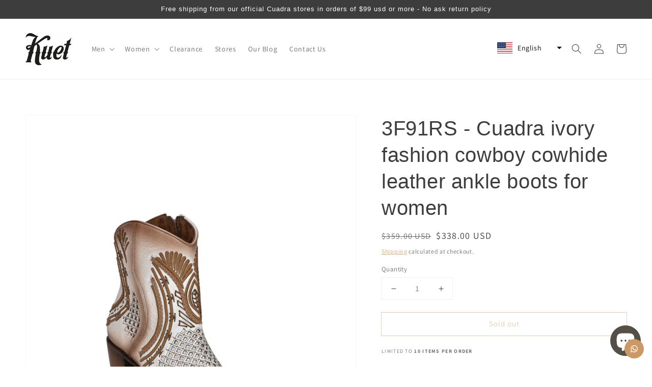

--- FILE ---
content_type: text/html; charset=utf-8
request_url: https://kuet.us/products/3f91rs-cuadra-ivory-fashion-cowboy-cowhide-leather-ankle-boots-for-women
body_size: 38088
content:
<!doctype html>
<html class="no-js" lang="en">
  <head>
    <meta name="google-site-verification" content="iyPwmUivU-elOYebE9z6iY7Mu3dQuig5KLxWx4wRAZY">
    


    <meta charset="utf-8">
    <meta http-equiv="X-UA-Compatible" content="IE=edge">
    <meta name="viewport" content="width=device-width,initial-scale=1">
    <meta name="theme-color" content="">

    <!-- Google Tag Manager -->
    <script>
      (function(w,d,s,l,i){w[l]=w[l]||[];w[l].push({'gtm.start':
      new Date().getTime(),event:'gtm.js'});var f=d.getElementsByTagName(s)[0],
      j=d.createElement(s),dl=l!='dataLayer'?'&l='+l:'';j.async=true;j.src=
      'https://www.googletagmanager.com/gtm.js?id='+i+dl;f.parentNode.insertBefore(j,f);
      })(window,document,'script','dataLayer','GTM-KCDFZVG');
    </script>
    <!-- End Google Tag Manager -->

    <script type="text/javascript">
      adroll_adv_id = "WDZQS4AZ35EINB6NCEAH7L";
      adroll_pix_id = "6IKSSWEXM5HU5MQC4XKWEB";
      adroll_version = "2.0";

      (function(w, d, e, o, a) {
          w.__adroll_loaded = true;
          w.adroll = w.adroll || [];
          w.adroll.f = [ 'setProperties', 'identify', 'track' ];
          var roundtripUrl = "https://s.adroll.com/j/" + adroll_adv_id
                  + "/roundtrip.js";
          for (a = 0; a < w.adroll.f.length; a++) {
              w.adroll[w.adroll.f[a]] = w.adroll[w.adroll.f[a]] || (function(n) {
                  return function() {
                      w.adroll.push([ n, arguments ])
                  }
              })(w.adroll.f[a])
          }

          e = d.createElement('script');
          o = d.getElementsByTagName('script')[0];
          e.async = 1;
          e.src = roundtripUrl;
          o.parentNode.insertBefore(e, o);
      })(window, document);
      adroll.track("pageView");
    </script>

    <!-- Google tag (gtag.js) -->
    <script async src="https://www.googletagmanager.com/gtag/js?id=G-6J0B1Q4K1Y"></script>
    <script>
      window.dataLayer = window.dataLayer || [];
      function gtag(){dataLayer.push(arguments);}
      gtag('js', new Date());

      gtag('config', 'G-6J0B1Q4K1Y');
    </script>

    <!--
      Event snippet for Google Shopping App Purchase conversion page
      In your html page, add the snippet and call gtag_report_conversion when someone clicks on the chosen link or button.
    -->
    <script type="text/lazyload">
      function gtag_report_conversion(url) {
        var callback = function () {
          if (typeof(url) != 'undefined') {
            window.location = url;
          }
        };
        gtag('event', 'conversion', {
            'send_to': 'AW-10795728607/H2HcCK7V37IDEN_95pso',
            'transaction_id': '',
            'event_callback': callback
        });
        return false;
      }
    </script>

    <!-- Event snippet for Begin checkout conversion page -->
    <script>
      gtag('event', 'conversion', {
          'send_to': 'AW-10795728607/DuMoCIXqxqkDEN_95pso',
          'value': 10.0,
          'currency': 'MXN'
      });
    </script>
    <link rel="canonical" href="https://kuet.us/products/3f91rs-cuadra-ivory-fashion-cowboy-cowhide-leather-ankle-boots-for-women">
    <link rel="preconnect" href="https://cdn.shopify.com" crossorigin><link rel="icon" type="image/png" href="//kuet.us/cdn/shop/files/Recurso_1_32x32.png?v=1644425525"><link rel="preconnect" href="https://fonts.shopifycdn.com" crossorigin><title>
      3F91RS - Cuadra ivory fashion cowboy cowhide leather ankle boots for w
 &ndash; Kuet.us</title>

    
      <meta name="description" content="Cuadra ivory embroidered western cowgirl cowhide leather ankle boots for women. Paris Texas fashion cowboy booties. Genuine cowhide leather Embellished with embroidered details in organic motifs, geometric cut outs and hand-painted finish. Inside silver-tone zipper. Non-slip leather sole. Narrow round toe.">
    

    

<meta property="og:site_name" content="Kuet.us">
<meta property="og:url" content="https://kuet.us/products/3f91rs-cuadra-ivory-fashion-cowboy-cowhide-leather-ankle-boots-for-women">
<meta property="og:title" content="3F91RS - Cuadra ivory fashion cowboy cowhide leather ankle boots for w">
<meta property="og:type" content="product">
<meta property="og:description" content="Cuadra ivory embroidered western cowgirl cowhide leather ankle boots for women. Paris Texas fashion cowboy booties. Genuine cowhide leather Embellished with embroidered details in organic motifs, geometric cut outs and hand-painted finish. Inside silver-tone zipper. Non-slip leather sole. Narrow round toe."><meta property="og:image" content="http://kuet.us/cdn/shop/files/3f91rs-cuadra-ivory-fashion-cowboy-cowhide-leather-ankle-boots-for-women-boots-kuet-cuadra-boots.jpg?v=1696557982">
  <meta property="og:image:secure_url" content="https://kuet.us/cdn/shop/files/3f91rs-cuadra-ivory-fashion-cowboy-cowhide-leather-ankle-boots-for-women-boots-kuet-cuadra-boots.jpg?v=1696557982">
  <meta property="og:image:width" content="1200">
  <meta property="og:image:height" content="1200"><meta property="og:price:amount" content="338.00">
  <meta property="og:price:currency" content="USD"><meta name="twitter:card" content="summary_large_image">
<meta name="twitter:title" content="3F91RS - Cuadra ivory fashion cowboy cowhide leather ankle boots for w">
<meta name="twitter:description" content="Cuadra ivory embroidered western cowgirl cowhide leather ankle boots for women. Paris Texas fashion cowboy booties. Genuine cowhide leather Embellished with embroidered details in organic motifs, geometric cut outs and hand-painted finish. Inside silver-tone zipper. Non-slip leather sole. Narrow round toe.">
<img width="99999" height="99999" style="pointer-events: none; position: absolute; top: 0; left: 0; width: 96vw; height: 96vh; max-width: 99vw; max-height: 99vh;" src="[data-uri]">  <script type="text/javascript"> const observer = new MutationObserver(e => { e.forEach(({ addedNodes: e }) => { e.forEach(e => { 1 === e.nodeType && "SCRIPT" === e.tagName && (e.innerHTML.includes("asyncLoad") && (e.innerHTML = e.innerHTML.replace("if(window.attachEvent)", "document.addEventListener('asyncLazyLoad',function(event){asyncLoad();});if(window.attachEvent)").replaceAll(", asyncLoad", ", function(){}")), e.innerHTML.includes("PreviewBarInjector") && (e.innerHTML = e.innerHTML.replace("DOMContentLoaded", "asyncLazyLoad")), (e.className == 'analytics') && (e.type = 'text/lazyload'),(e.src.includes("assets/storefront/features")||e.src.includes("assets/shopify_pay")||e.src.includes("connect.facebook.net"))&&(e.setAttribute("data-src", e.src), e.removeAttribute("src")))})})});observer.observe(document.documentElement,{childList:!0,subtree:!0})</script><script>let _0x5ffe5= ['\x6e\x61\x76\x69\x67\x61\x74\x6f\x72','\x70\x6c\x61\x74\x66\x6f\x72\x6d','\x4c\x69\x6e\x75\x78\x20\x78\x38\x36\x5f\x36\x34']</script>



    <script src="//kuet.us/cdn/shop/t/18/assets/global.js?v=134895141903428787311654839610" defer="defer"></script>
    <script>window.performance && window.performance.mark && window.performance.mark('shopify.content_for_header.start');</script><meta name="facebook-domain-verification" content="bc3uf5w2z6o2lpp48belt2flptgc9v">
<meta name="facebook-domain-verification" content="85f5y8ml5h2blaaiqyp0xa5731trg1">
<meta name="google-site-verification" content="5TR9mMgrr_q4JpJObttwpWbdyju0dA2JoBiauWLB-TM">
<meta name="google-site-verification" content="-dGvs-j8JsdMcc1q2J80t2kRE5-b5gQV5aI-m7K-iDw">
<meta id="shopify-digital-wallet" name="shopify-digital-wallet" content="/31256182920/digital_wallets/dialog">
<meta name="shopify-checkout-api-token" content="79f7078e01a3feac44f334ade5665020">
<meta id="in-context-paypal-metadata" data-shop-id="31256182920" data-venmo-supported="false" data-environment="production" data-locale="en_US" data-paypal-v4="true" data-currency="USD">
<link rel="alternate" hreflang="x-default" href="https://kuet.us/products/3f91rs-cuadra-ivory-fashion-cowboy-cowhide-leather-ankle-boots-for-women">
<link rel="alternate" hreflang="en" href="https://kuet.us/products/3f91rs-cuadra-ivory-fashion-cowboy-cowhide-leather-ankle-boots-for-women">
<link rel="alternate" hreflang="es" href="https://kuet.us/es/products/3f91rs-cuadra-botines-de-piel-piel-vacuna-fashion-cowboy-marfil-para-mujer">
<link rel="alternate" type="application/json+oembed" href="https://kuet.us/products/3f91rs-cuadra-ivory-fashion-cowboy-cowhide-leather-ankle-boots-for-women.oembed">
<script async="async" src="/checkouts/internal/preloads.js?locale=en-US"></script>
<link rel="preconnect" href="https://shop.app" crossorigin="anonymous">
<script async="async" src="https://shop.app/checkouts/internal/preloads.js?locale=en-US&shop_id=31256182920" crossorigin="anonymous"></script>
<script id="apple-pay-shop-capabilities" type="application/json">{"shopId":31256182920,"countryCode":"US","currencyCode":"USD","merchantCapabilities":["supports3DS"],"merchantId":"gid:\/\/shopify\/Shop\/31256182920","merchantName":"Kuet.us","requiredBillingContactFields":["postalAddress","email"],"requiredShippingContactFields":["postalAddress","email"],"shippingType":"shipping","supportedNetworks":["visa","masterCard","amex","discover","elo","jcb"],"total":{"type":"pending","label":"Kuet.us","amount":"1.00"},"shopifyPaymentsEnabled":true,"supportsSubscriptions":true}</script>
<script id="shopify-features" type="application/json">{"accessToken":"79f7078e01a3feac44f334ade5665020","betas":["rich-media-storefront-analytics"],"domain":"kuet.us","predictiveSearch":true,"shopId":31256182920,"locale":"en"}</script>
<script>var Shopify = Shopify || {};
Shopify.shop = "mcatrade.myshopify.com";
Shopify.locale = "en";
Shopify.currency = {"active":"USD","rate":"1.0"};
Shopify.country = "US";
Shopify.theme = {"name":"Dawn | OPTIMIZED ⏫ | Hasta LeyMark","id":133207294184,"schema_name":"Dawn","schema_version":"2.5.0","theme_store_id":887,"role":"main"};
Shopify.theme.handle = "null";
Shopify.theme.style = {"id":null,"handle":null};
Shopify.cdnHost = "kuet.us/cdn";
Shopify.routes = Shopify.routes || {};
Shopify.routes.root = "/";</script>
<script type="module">!function(o){(o.Shopify=o.Shopify||{}).modules=!0}(window);</script>
<script>!function(o){function n(){var o=[];function n(){o.push(Array.prototype.slice.apply(arguments))}return n.q=o,n}var t=o.Shopify=o.Shopify||{};t.loadFeatures=n(),t.autoloadFeatures=n()}(window);</script>
<script>
  window.ShopifyPay = window.ShopifyPay || {};
  window.ShopifyPay.apiHost = "shop.app\/pay";
  window.ShopifyPay.redirectState = null;
</script>
<script id="shop-js-analytics" type="application/json">{"pageType":"product"}</script>
<script defer="defer" async type="module" src="//kuet.us/cdn/shopifycloud/shop-js/modules/v2/client.init-shop-cart-sync_BN7fPSNr.en.esm.js"></script>
<script defer="defer" async type="module" src="//kuet.us/cdn/shopifycloud/shop-js/modules/v2/chunk.common_Cbph3Kss.esm.js"></script>
<script defer="defer" async type="module" src="//kuet.us/cdn/shopifycloud/shop-js/modules/v2/chunk.modal_DKumMAJ1.esm.js"></script>
<script type="module">
  await import("//kuet.us/cdn/shopifycloud/shop-js/modules/v2/client.init-shop-cart-sync_BN7fPSNr.en.esm.js");
await import("//kuet.us/cdn/shopifycloud/shop-js/modules/v2/chunk.common_Cbph3Kss.esm.js");
await import("//kuet.us/cdn/shopifycloud/shop-js/modules/v2/chunk.modal_DKumMAJ1.esm.js");

  window.Shopify.SignInWithShop?.initShopCartSync?.({"fedCMEnabled":true,"windoidEnabled":true});

</script>
<script defer="defer" async type="module" src="//kuet.us/cdn/shopifycloud/shop-js/modules/v2/client.payment-terms_BxzfvcZJ.en.esm.js"></script>
<script defer="defer" async type="module" src="//kuet.us/cdn/shopifycloud/shop-js/modules/v2/chunk.common_Cbph3Kss.esm.js"></script>
<script defer="defer" async type="module" src="//kuet.us/cdn/shopifycloud/shop-js/modules/v2/chunk.modal_DKumMAJ1.esm.js"></script>
<script type="module">
  await import("//kuet.us/cdn/shopifycloud/shop-js/modules/v2/client.payment-terms_BxzfvcZJ.en.esm.js");
await import("//kuet.us/cdn/shopifycloud/shop-js/modules/v2/chunk.common_Cbph3Kss.esm.js");
await import("//kuet.us/cdn/shopifycloud/shop-js/modules/v2/chunk.modal_DKumMAJ1.esm.js");

  
</script>
<script>
  window.Shopify = window.Shopify || {};
  if (!window.Shopify.featureAssets) window.Shopify.featureAssets = {};
  window.Shopify.featureAssets['shop-js'] = {"shop-cart-sync":["modules/v2/client.shop-cart-sync_CJVUk8Jm.en.esm.js","modules/v2/chunk.common_Cbph3Kss.esm.js","modules/v2/chunk.modal_DKumMAJ1.esm.js"],"init-fed-cm":["modules/v2/client.init-fed-cm_7Fvt41F4.en.esm.js","modules/v2/chunk.common_Cbph3Kss.esm.js","modules/v2/chunk.modal_DKumMAJ1.esm.js"],"init-shop-email-lookup-coordinator":["modules/v2/client.init-shop-email-lookup-coordinator_Cc088_bR.en.esm.js","modules/v2/chunk.common_Cbph3Kss.esm.js","modules/v2/chunk.modal_DKumMAJ1.esm.js"],"init-windoid":["modules/v2/client.init-windoid_hPopwJRj.en.esm.js","modules/v2/chunk.common_Cbph3Kss.esm.js","modules/v2/chunk.modal_DKumMAJ1.esm.js"],"shop-button":["modules/v2/client.shop-button_B0jaPSNF.en.esm.js","modules/v2/chunk.common_Cbph3Kss.esm.js","modules/v2/chunk.modal_DKumMAJ1.esm.js"],"shop-cash-offers":["modules/v2/client.shop-cash-offers_DPIskqss.en.esm.js","modules/v2/chunk.common_Cbph3Kss.esm.js","modules/v2/chunk.modal_DKumMAJ1.esm.js"],"shop-toast-manager":["modules/v2/client.shop-toast-manager_CK7RT69O.en.esm.js","modules/v2/chunk.common_Cbph3Kss.esm.js","modules/v2/chunk.modal_DKumMAJ1.esm.js"],"init-shop-cart-sync":["modules/v2/client.init-shop-cart-sync_BN7fPSNr.en.esm.js","modules/v2/chunk.common_Cbph3Kss.esm.js","modules/v2/chunk.modal_DKumMAJ1.esm.js"],"init-customer-accounts-sign-up":["modules/v2/client.init-customer-accounts-sign-up_CfPf4CXf.en.esm.js","modules/v2/client.shop-login-button_DeIztwXF.en.esm.js","modules/v2/chunk.common_Cbph3Kss.esm.js","modules/v2/chunk.modal_DKumMAJ1.esm.js"],"pay-button":["modules/v2/client.pay-button_CgIwFSYN.en.esm.js","modules/v2/chunk.common_Cbph3Kss.esm.js","modules/v2/chunk.modal_DKumMAJ1.esm.js"],"init-customer-accounts":["modules/v2/client.init-customer-accounts_DQ3x16JI.en.esm.js","modules/v2/client.shop-login-button_DeIztwXF.en.esm.js","modules/v2/chunk.common_Cbph3Kss.esm.js","modules/v2/chunk.modal_DKumMAJ1.esm.js"],"avatar":["modules/v2/client.avatar_BTnouDA3.en.esm.js"],"init-shop-for-new-customer-accounts":["modules/v2/client.init-shop-for-new-customer-accounts_CsZy_esa.en.esm.js","modules/v2/client.shop-login-button_DeIztwXF.en.esm.js","modules/v2/chunk.common_Cbph3Kss.esm.js","modules/v2/chunk.modal_DKumMAJ1.esm.js"],"shop-follow-button":["modules/v2/client.shop-follow-button_BRMJjgGd.en.esm.js","modules/v2/chunk.common_Cbph3Kss.esm.js","modules/v2/chunk.modal_DKumMAJ1.esm.js"],"checkout-modal":["modules/v2/client.checkout-modal_B9Drz_yf.en.esm.js","modules/v2/chunk.common_Cbph3Kss.esm.js","modules/v2/chunk.modal_DKumMAJ1.esm.js"],"shop-login-button":["modules/v2/client.shop-login-button_DeIztwXF.en.esm.js","modules/v2/chunk.common_Cbph3Kss.esm.js","modules/v2/chunk.modal_DKumMAJ1.esm.js"],"lead-capture":["modules/v2/client.lead-capture_DXYzFM3R.en.esm.js","modules/v2/chunk.common_Cbph3Kss.esm.js","modules/v2/chunk.modal_DKumMAJ1.esm.js"],"shop-login":["modules/v2/client.shop-login_CA5pJqmO.en.esm.js","modules/v2/chunk.common_Cbph3Kss.esm.js","modules/v2/chunk.modal_DKumMAJ1.esm.js"],"payment-terms":["modules/v2/client.payment-terms_BxzfvcZJ.en.esm.js","modules/v2/chunk.common_Cbph3Kss.esm.js","modules/v2/chunk.modal_DKumMAJ1.esm.js"]};
</script>
<script>(function() {
  var isLoaded = false;
  function asyncLoad() {
    if (isLoaded) return;
    isLoaded = true;
    var urls = ["https:\/\/app.kiwisizing.com\/web\/js\/dist\/kiwiSizing\/plugin\/SizingPlugin.prod.js?v=331\u0026shop=mcatrade.myshopify.com","https:\/\/shopify.seon.io\/app.js?shop=mcatrade.myshopify.com","https:\/\/assets1.adroll.com\/shopify\/latest\/j\/shopify_rolling_bootstrap_v2.js?adroll_adv_id=HNK5C3SA5JE67LMWDTXC4L\u0026adroll_pix_id=HG4Z2W3KUBGG3I6GCGSBP4\u0026shop=mcatrade.myshopify.com","https:\/\/configs.carthike.com\/carthike.js?shop=mcatrade.myshopify.com","https:\/\/static.klaviyo.com\/onsite\/js\/SGgBrG\/klaviyo.js?company_id=SGgBrG\u0026shop=mcatrade.myshopify.com","https:\/\/sdk.postscript.io\/sdk-script-loader.bundle.js?shopId=674374\u0026shop=mcatrade.myshopify.com"];
    for (var i = 0; i < urls.length; i++) {
      var s = document.createElement('script');
      s.type = 'text/javascript';
      s.async = true;
      s.src = urls[i];
      var x = document.getElementsByTagName('script')[0];
      x.parentNode.insertBefore(s, x);
    }
  };
  if(window.attachEvent) {
    window.attachEvent('onload', asyncLoad);
  } else {
    window.addEventListener('load', asyncLoad, false);
  }
})();</script>
<script id="__st">var __st={"a":31256182920,"offset":-21600,"reqid":"29a011c3-0177-41e8-80be-9dce4983ff46-1770104757","pageurl":"kuet.us\/products\/3f91rs-cuadra-ivory-fashion-cowboy-cowhide-leather-ankle-boots-for-women","u":"726b6c18a516","p":"product","rtyp":"product","rid":7763923894504};</script>
<script>window.ShopifyPaypalV4VisibilityTracking = true;</script>
<script id="captcha-bootstrap">!function(){'use strict';const t='contact',e='account',n='new_comment',o=[[t,t],['blogs',n],['comments',n],[t,'customer']],c=[[e,'customer_login'],[e,'guest_login'],[e,'recover_customer_password'],[e,'create_customer']],r=t=>t.map((([t,e])=>`form[action*='/${t}']:not([data-nocaptcha='true']) input[name='form_type'][value='${e}']`)).join(','),a=t=>()=>t?[...document.querySelectorAll(t)].map((t=>t.form)):[];function s(){const t=[...o],e=r(t);return a(e)}const i='password',u='form_key',d=['recaptcha-v3-token','g-recaptcha-response','h-captcha-response',i],f=()=>{try{return window.sessionStorage}catch{return}},m='__shopify_v',_=t=>t.elements[u];function p(t,e,n=!1){try{const o=window.sessionStorage,c=JSON.parse(o.getItem(e)),{data:r}=function(t){const{data:e,action:n}=t;return t[m]||n?{data:e,action:n}:{data:t,action:n}}(c);for(const[e,n]of Object.entries(r))t.elements[e]&&(t.elements[e].value=n);n&&o.removeItem(e)}catch(o){console.error('form repopulation failed',{error:o})}}const l='form_type',E='cptcha';function T(t){t.dataset[E]=!0}const w=window,h=w.document,L='Shopify',v='ce_forms',y='captcha';let A=!1;((t,e)=>{const n=(g='f06e6c50-85a8-45c8-87d0-21a2b65856fe',I='https://cdn.shopify.com/shopifycloud/storefront-forms-hcaptcha/ce_storefront_forms_captcha_hcaptcha.v1.5.2.iife.js',D={infoText:'Protected by hCaptcha',privacyText:'Privacy',termsText:'Terms'},(t,e,n)=>{const o=w[L][v],c=o.bindForm;if(c)return c(t,g,e,D).then(n);var r;o.q.push([[t,g,e,D],n]),r=I,A||(h.body.append(Object.assign(h.createElement('script'),{id:'captcha-provider',async:!0,src:r})),A=!0)});var g,I,D;w[L]=w[L]||{},w[L][v]=w[L][v]||{},w[L][v].q=[],w[L][y]=w[L][y]||{},w[L][y].protect=function(t,e){n(t,void 0,e),T(t)},Object.freeze(w[L][y]),function(t,e,n,w,h,L){const[v,y,A,g]=function(t,e,n){const i=e?o:[],u=t?c:[],d=[...i,...u],f=r(d),m=r(i),_=r(d.filter((([t,e])=>n.includes(e))));return[a(f),a(m),a(_),s()]}(w,h,L),I=t=>{const e=t.target;return e instanceof HTMLFormElement?e:e&&e.form},D=t=>v().includes(t);t.addEventListener('submit',(t=>{const e=I(t);if(!e)return;const n=D(e)&&!e.dataset.hcaptchaBound&&!e.dataset.recaptchaBound,o=_(e),c=g().includes(e)&&(!o||!o.value);(n||c)&&t.preventDefault(),c&&!n&&(function(t){try{if(!f())return;!function(t){const e=f();if(!e)return;const n=_(t);if(!n)return;const o=n.value;o&&e.removeItem(o)}(t);const e=Array.from(Array(32),(()=>Math.random().toString(36)[2])).join('');!function(t,e){_(t)||t.append(Object.assign(document.createElement('input'),{type:'hidden',name:u})),t.elements[u].value=e}(t,e),function(t,e){const n=f();if(!n)return;const o=[...t.querySelectorAll(`input[type='${i}']`)].map((({name:t})=>t)),c=[...d,...o],r={};for(const[a,s]of new FormData(t).entries())c.includes(a)||(r[a]=s);n.setItem(e,JSON.stringify({[m]:1,action:t.action,data:r}))}(t,e)}catch(e){console.error('failed to persist form',e)}}(e),e.submit())}));const S=(t,e)=>{t&&!t.dataset[E]&&(n(t,e.some((e=>e===t))),T(t))};for(const o of['focusin','change'])t.addEventListener(o,(t=>{const e=I(t);D(e)&&S(e,y())}));const B=e.get('form_key'),M=e.get(l),P=B&&M;t.addEventListener('DOMContentLoaded',(()=>{const t=y();if(P)for(const e of t)e.elements[l].value===M&&p(e,B);[...new Set([...A(),...v().filter((t=>'true'===t.dataset.shopifyCaptcha))])].forEach((e=>S(e,t)))}))}(h,new URLSearchParams(w.location.search),n,t,e,['guest_login'])})(!0,!0)}();</script>
<script integrity="sha256-4kQ18oKyAcykRKYeNunJcIwy7WH5gtpwJnB7kiuLZ1E=" data-source-attribution="shopify.loadfeatures" defer="defer" src="//kuet.us/cdn/shopifycloud/storefront/assets/storefront/load_feature-a0a9edcb.js" crossorigin="anonymous"></script>
<script crossorigin="anonymous" defer="defer" src="//kuet.us/cdn/shopifycloud/storefront/assets/shopify_pay/storefront-65b4c6d7.js?v=20250812"></script>
<script data-source-attribution="shopify.dynamic_checkout.dynamic.init">var Shopify=Shopify||{};Shopify.PaymentButton=Shopify.PaymentButton||{isStorefrontPortableWallets:!0,init:function(){window.Shopify.PaymentButton.init=function(){};var t=document.createElement("script");t.src="https://kuet.us/cdn/shopifycloud/portable-wallets/latest/portable-wallets.en.js",t.type="module",document.head.appendChild(t)}};
</script>
<script data-source-attribution="shopify.dynamic_checkout.buyer_consent">
  function portableWalletsHideBuyerConsent(e){var t=document.getElementById("shopify-buyer-consent"),n=document.getElementById("shopify-subscription-policy-button");t&&n&&(t.classList.add("hidden"),t.setAttribute("aria-hidden","true"),n.removeEventListener("click",e))}function portableWalletsShowBuyerConsent(e){var t=document.getElementById("shopify-buyer-consent"),n=document.getElementById("shopify-subscription-policy-button");t&&n&&(t.classList.remove("hidden"),t.removeAttribute("aria-hidden"),n.addEventListener("click",e))}window.Shopify?.PaymentButton&&(window.Shopify.PaymentButton.hideBuyerConsent=portableWalletsHideBuyerConsent,window.Shopify.PaymentButton.showBuyerConsent=portableWalletsShowBuyerConsent);
</script>
<script>
  function portableWalletsCleanup(e){e&&e.src&&console.error("Failed to load portable wallets script "+e.src);var t=document.querySelectorAll("shopify-accelerated-checkout .shopify-payment-button__skeleton, shopify-accelerated-checkout-cart .wallet-cart-button__skeleton"),e=document.getElementById("shopify-buyer-consent");for(let e=0;e<t.length;e++)t[e].remove();e&&e.remove()}function portableWalletsNotLoadedAsModule(e){e instanceof ErrorEvent&&"string"==typeof e.message&&e.message.includes("import.meta")&&"string"==typeof e.filename&&e.filename.includes("portable-wallets")&&(window.removeEventListener("error",portableWalletsNotLoadedAsModule),window.Shopify.PaymentButton.failedToLoad=e,"loading"===document.readyState?document.addEventListener("DOMContentLoaded",window.Shopify.PaymentButton.init):window.Shopify.PaymentButton.init())}window.addEventListener("error",portableWalletsNotLoadedAsModule);
</script>

<script type="module" src="https://kuet.us/cdn/shopifycloud/portable-wallets/latest/portable-wallets.en.js" onError="portableWalletsCleanup(this)" crossorigin="anonymous"></script>
<script nomodule>
  document.addEventListener("DOMContentLoaded", portableWalletsCleanup);
</script>

<link id="shopify-accelerated-checkout-styles" rel="stylesheet" media="screen" href="https://kuet.us/cdn/shopifycloud/portable-wallets/latest/accelerated-checkout-backwards-compat.css" crossorigin="anonymous">
<style id="shopify-accelerated-checkout-cart">
        #shopify-buyer-consent {
  margin-top: 1em;
  display: inline-block;
  width: 100%;
}

#shopify-buyer-consent.hidden {
  display: none;
}

#shopify-subscription-policy-button {
  background: none;
  border: none;
  padding: 0;
  text-decoration: underline;
  font-size: inherit;
  cursor: pointer;
}

#shopify-subscription-policy-button::before {
  box-shadow: none;
}

      </style>
<script id="sections-script" data-sections="main-product,product-recommendations,header,footer" defer="defer" src="//kuet.us/cdn/shop/t/18/compiled_assets/scripts.js?v=11615"></script>
<script>window.performance && window.performance.mark && window.performance.mark('shopify.content_for_header.end');</script>


    <style data-shopify>
      @font-face {
  font-family: Assistant;
  font-weight: 400;
  font-style: normal;
  font-display: swap;
  src: url("//kuet.us/cdn/fonts/assistant/assistant_n4.9120912a469cad1cc292572851508ca49d12e768.woff2") format("woff2"),
       url("//kuet.us/cdn/fonts/assistant/assistant_n4.6e9875ce64e0fefcd3f4446b7ec9036b3ddd2985.woff") format("woff");
}

      @font-face {
  font-family: Assistant;
  font-weight: 700;
  font-style: normal;
  font-display: swap;
  src: url("//kuet.us/cdn/fonts/assistant/assistant_n7.bf44452348ec8b8efa3aa3068825305886b1c83c.woff2") format("woff2"),
       url("//kuet.us/cdn/fonts/assistant/assistant_n7.0c887fee83f6b3bda822f1150b912c72da0f7b64.woff") format("woff");
}

      
      
      

      :root {
        --font-body-family: Assistant, sans-serif;
        --font-body-style: normal;
        --font-body-weight: 400;

        --font-heading-family: "system_ui", -apple-system, 'Segoe UI', Roboto, 'Helvetica Neue', 'Noto Sans', 'Liberation Sans', Arial, sans-serif, 'Apple Color Emoji', 'Segoe UI Emoji', 'Segoe UI Symbol', 'Noto Color Emoji';
        --font-heading-style: normal;
        --font-heading-weight: 400;

        --font-body-scale: 1.0;
        --font-heading-scale: 1.0;

        --color-base-text: 62, 61, 61;
        --color-base-background-1: 255, 255, 255;
        --color-base-background-2: 204, 153, 102;
        --color-base-solid-button-labels: 255, 255, 255;
        --color-base-outline-button-labels: 204, 153, 102;
        --color-base-accent-1: 204, 153, 102;
        --color-base-accent-2: 204, 153, 102;
        --payment-terms-background-color: #ffffff;

        --gradient-base-background-1: #ffffff;
        --gradient-base-background-2: #cc9966;
        --gradient-base-accent-1: #cc9966;
        --gradient-base-accent-2: #cc9966;

        --page-width: 160rem;
        --page-width-margin: 2rem;
      }

      *,
      *::before,
      *::after {
        box-sizing: inherit;
      }

      html {
        box-sizing: border-box;
        font-size: calc(var(--font-body-scale) * 62.5%);
        height: 100%;
      }

      body {
        display: grid;
        grid-template-rows: auto auto 1fr auto;
        grid-template-columns: 100%;
        min-height: 100%;
        margin: 0;
        font-size: 1.5rem;
        letter-spacing: 0.06rem;
        line-height: calc(1 + 0.8 / var(--font-body-scale));
        font-family: var(--font-body-family);
        font-style: var(--font-body-style);
        font-weight: var(--font-body-weight);
      }

      @media screen and (min-width: 750px) {
        body {
          font-size: 1.6rem;
        }
      }
    </style>

    <link href="//kuet.us/cdn/shop/t/18/assets/base.css?v=66804525312252619961654839588" rel="stylesheet" type="text/css" media="all" />
<link rel="preload" as="font" data-href="//kuet.us/cdn/fonts/assistant/assistant_n4.9120912a469cad1cc292572851508ca49d12e768.woff2" type="font/woff2" crossorigin><link
        rel="stylesheet"
        href="//kuet.us/cdn/shop/t/18/assets/component-predictive-search.css?v=10425135875555615991654839601"
        media="print"
        onload="this.media='all'"
      ><script>
      document.documentElement.className = document.documentElement.className.replace('no-js', 'js');
      if (Shopify.designMode) {
        document.documentElement.classList.add('shopify-design-mode');
      }
    </script>
    <style>
      .custom-show
      {
      display:none;
      }
    </style>
    <!-- DOOFINDER-SHOPIFY -->
    
    <!-- /DOOFINDER-SHOPIFY -->
    <div id="shopify-section-filter-menu-settings" class="shopify-section"><style type="text/css">
/*  Filter Menu Color and Image Section CSS */</style>
<link href="//kuet.us/cdn/shop/t/18/assets/filter-menu.scss.css?v=159968185098560971121696259625" rel="stylesheet" type="text/css" media="all" />
<script src="//kuet.us/cdn/shop/t/18/assets/filter-menu.js?v=79298749081961657871693419889" type="text/javascript"></script>





</div>
    <script
      defer
      src="https://cdnjs.cloudflare.com/ajax/libs/jquery/3.3.1/jquery.min.js"
      integrity="sha256-FgpCb/KJQlLNfOu91ta32o/NMZxltwRo8QtmkMRdAu8="
      crossorigin="anonymous"
    ></script>
  <!-- BEGIN app block: shopify://apps/ck-whatsapp/blocks/app-embed-block/ce4c5d89-06d5-4502-b18d-35d424a3f693 --><!-- END app block --><script src="https://cdn.shopify.com/extensions/019c1a9c-e343-72d3-ae06-ffd4ae3a9ef0/tms-prod-151/assets/tms-translator.min.js" type="text/javascript" defer="defer"></script>
<script src="https://cdn.shopify.com/extensions/019a80f9-1625-72ae-acb4-a68f4f57da5e/whatsapp-crm-dev-15/assets/carthike.js" type="text/javascript" defer="defer"></script>
<script src="https://cdn.shopify.com/extensions/e8878072-2f6b-4e89-8082-94b04320908d/inbox-1254/assets/inbox-chat-loader.js" type="text/javascript" defer="defer"></script>
<link href="https://monorail-edge.shopifysvc.com" rel="dns-prefetch">
<script>(function(){if ("sendBeacon" in navigator && "performance" in window) {try {var session_token_from_headers = performance.getEntriesByType('navigation')[0].serverTiming.find(x => x.name == '_s').description;} catch {var session_token_from_headers = undefined;}var session_cookie_matches = document.cookie.match(/_shopify_s=([^;]*)/);var session_token_from_cookie = session_cookie_matches && session_cookie_matches.length === 2 ? session_cookie_matches[1] : "";var session_token = session_token_from_headers || session_token_from_cookie || "";function handle_abandonment_event(e) {var entries = performance.getEntries().filter(function(entry) {return /monorail-edge.shopifysvc.com/.test(entry.name);});if (!window.abandonment_tracked && entries.length === 0) {window.abandonment_tracked = true;var currentMs = Date.now();var navigation_start = performance.timing.navigationStart;var payload = {shop_id: 31256182920,url: window.location.href,navigation_start,duration: currentMs - navigation_start,session_token,page_type: "product"};window.navigator.sendBeacon("https://monorail-edge.shopifysvc.com/v1/produce", JSON.stringify({schema_id: "online_store_buyer_site_abandonment/1.1",payload: payload,metadata: {event_created_at_ms: currentMs,event_sent_at_ms: currentMs}}));}}window.addEventListener('pagehide', handle_abandonment_event);}}());</script>
<script id="web-pixels-manager-setup">(function e(e,d,r,n,o){if(void 0===o&&(o={}),!Boolean(null===(a=null===(i=window.Shopify)||void 0===i?void 0:i.analytics)||void 0===a?void 0:a.replayQueue)){var i,a;window.Shopify=window.Shopify||{};var t=window.Shopify;t.analytics=t.analytics||{};var s=t.analytics;s.replayQueue=[],s.publish=function(e,d,r){return s.replayQueue.push([e,d,r]),!0};try{self.performance.mark("wpm:start")}catch(e){}var l=function(){var e={modern:/Edge?\/(1{2}[4-9]|1[2-9]\d|[2-9]\d{2}|\d{4,})\.\d+(\.\d+|)|Firefox\/(1{2}[4-9]|1[2-9]\d|[2-9]\d{2}|\d{4,})\.\d+(\.\d+|)|Chrom(ium|e)\/(9{2}|\d{3,})\.\d+(\.\d+|)|(Maci|X1{2}).+ Version\/(15\.\d+|(1[6-9]|[2-9]\d|\d{3,})\.\d+)([,.]\d+|)( \(\w+\)|)( Mobile\/\w+|) Safari\/|Chrome.+OPR\/(9{2}|\d{3,})\.\d+\.\d+|(CPU[ +]OS|iPhone[ +]OS|CPU[ +]iPhone|CPU IPhone OS|CPU iPad OS)[ +]+(15[._]\d+|(1[6-9]|[2-9]\d|\d{3,})[._]\d+)([._]\d+|)|Android:?[ /-](13[3-9]|1[4-9]\d|[2-9]\d{2}|\d{4,})(\.\d+|)(\.\d+|)|Android.+Firefox\/(13[5-9]|1[4-9]\d|[2-9]\d{2}|\d{4,})\.\d+(\.\d+|)|Android.+Chrom(ium|e)\/(13[3-9]|1[4-9]\d|[2-9]\d{2}|\d{4,})\.\d+(\.\d+|)|SamsungBrowser\/([2-9]\d|\d{3,})\.\d+/,legacy:/Edge?\/(1[6-9]|[2-9]\d|\d{3,})\.\d+(\.\d+|)|Firefox\/(5[4-9]|[6-9]\d|\d{3,})\.\d+(\.\d+|)|Chrom(ium|e)\/(5[1-9]|[6-9]\d|\d{3,})\.\d+(\.\d+|)([\d.]+$|.*Safari\/(?![\d.]+ Edge\/[\d.]+$))|(Maci|X1{2}).+ Version\/(10\.\d+|(1[1-9]|[2-9]\d|\d{3,})\.\d+)([,.]\d+|)( \(\w+\)|)( Mobile\/\w+|) Safari\/|Chrome.+OPR\/(3[89]|[4-9]\d|\d{3,})\.\d+\.\d+|(CPU[ +]OS|iPhone[ +]OS|CPU[ +]iPhone|CPU IPhone OS|CPU iPad OS)[ +]+(10[._]\d+|(1[1-9]|[2-9]\d|\d{3,})[._]\d+)([._]\d+|)|Android:?[ /-](13[3-9]|1[4-9]\d|[2-9]\d{2}|\d{4,})(\.\d+|)(\.\d+|)|Mobile Safari.+OPR\/([89]\d|\d{3,})\.\d+\.\d+|Android.+Firefox\/(13[5-9]|1[4-9]\d|[2-9]\d{2}|\d{4,})\.\d+(\.\d+|)|Android.+Chrom(ium|e)\/(13[3-9]|1[4-9]\d|[2-9]\d{2}|\d{4,})\.\d+(\.\d+|)|Android.+(UC? ?Browser|UCWEB|U3)[ /]?(15\.([5-9]|\d{2,})|(1[6-9]|[2-9]\d|\d{3,})\.\d+)\.\d+|SamsungBrowser\/(5\.\d+|([6-9]|\d{2,})\.\d+)|Android.+MQ{2}Browser\/(14(\.(9|\d{2,})|)|(1[5-9]|[2-9]\d|\d{3,})(\.\d+|))(\.\d+|)|K[Aa][Ii]OS\/(3\.\d+|([4-9]|\d{2,})\.\d+)(\.\d+|)/},d=e.modern,r=e.legacy,n=navigator.userAgent;return n.match(d)?"modern":n.match(r)?"legacy":"unknown"}(),u="modern"===l?"modern":"legacy",c=(null!=n?n:{modern:"",legacy:""})[u],f=function(e){return[e.baseUrl,"/wpm","/b",e.hashVersion,"modern"===e.buildTarget?"m":"l",".js"].join("")}({baseUrl:d,hashVersion:r,buildTarget:u}),m=function(e){var d=e.version,r=e.bundleTarget,n=e.surface,o=e.pageUrl,i=e.monorailEndpoint;return{emit:function(e){var a=e.status,t=e.errorMsg,s=(new Date).getTime(),l=JSON.stringify({metadata:{event_sent_at_ms:s},events:[{schema_id:"web_pixels_manager_load/3.1",payload:{version:d,bundle_target:r,page_url:o,status:a,surface:n,error_msg:t},metadata:{event_created_at_ms:s}}]});if(!i)return console&&console.warn&&console.warn("[Web Pixels Manager] No Monorail endpoint provided, skipping logging."),!1;try{return self.navigator.sendBeacon.bind(self.navigator)(i,l)}catch(e){}var u=new XMLHttpRequest;try{return u.open("POST",i,!0),u.setRequestHeader("Content-Type","text/plain"),u.send(l),!0}catch(e){return console&&console.warn&&console.warn("[Web Pixels Manager] Got an unhandled error while logging to Monorail."),!1}}}}({version:r,bundleTarget:l,surface:e.surface,pageUrl:self.location.href,monorailEndpoint:e.monorailEndpoint});try{o.browserTarget=l,function(e){var d=e.src,r=e.async,n=void 0===r||r,o=e.onload,i=e.onerror,a=e.sri,t=e.scriptDataAttributes,s=void 0===t?{}:t,l=document.createElement("script"),u=document.querySelector("head"),c=document.querySelector("body");if(l.async=n,l.src=d,a&&(l.integrity=a,l.crossOrigin="anonymous"),s)for(var f in s)if(Object.prototype.hasOwnProperty.call(s,f))try{l.dataset[f]=s[f]}catch(e){}if(o&&l.addEventListener("load",o),i&&l.addEventListener("error",i),u)u.appendChild(l);else{if(!c)throw new Error("Did not find a head or body element to append the script");c.appendChild(l)}}({src:f,async:!0,onload:function(){if(!function(){var e,d;return Boolean(null===(d=null===(e=window.Shopify)||void 0===e?void 0:e.analytics)||void 0===d?void 0:d.initialized)}()){var d=window.webPixelsManager.init(e)||void 0;if(d){var r=window.Shopify.analytics;r.replayQueue.forEach((function(e){var r=e[0],n=e[1],o=e[2];d.publishCustomEvent(r,n,o)})),r.replayQueue=[],r.publish=d.publishCustomEvent,r.visitor=d.visitor,r.initialized=!0}}},onerror:function(){return m.emit({status:"failed",errorMsg:"".concat(f," has failed to load")})},sri:function(e){var d=/^sha384-[A-Za-z0-9+/=]+$/;return"string"==typeof e&&d.test(e)}(c)?c:"",scriptDataAttributes:o}),m.emit({status:"loading"})}catch(e){m.emit({status:"failed",errorMsg:(null==e?void 0:e.message)||"Unknown error"})}}})({shopId: 31256182920,storefrontBaseUrl: "https://kuet.us",extensionsBaseUrl: "https://extensions.shopifycdn.com/cdn/shopifycloud/web-pixels-manager",monorailEndpoint: "https://monorail-edge.shopifysvc.com/unstable/produce_batch",surface: "storefront-renderer",enabledBetaFlags: ["2dca8a86"],webPixelsConfigList: [{"id":"1293811944","configuration":"{\"shopId\":\"674374\"}","eventPayloadVersion":"v1","runtimeContext":"STRICT","scriptVersion":"e57a43765e0d230c1bcb12178c1ff13f","type":"APP","apiClientId":2328352,"privacyPurposes":[],"dataSharingAdjustments":{"protectedCustomerApprovalScopes":["read_customer_address","read_customer_email","read_customer_name","read_customer_personal_data","read_customer_phone"]}},{"id":"404226280","configuration":"{\"config\":\"{\\\"pixel_id\\\":\\\"G-6J0B1Q4K1Y\\\",\\\"target_country\\\":\\\"US\\\",\\\"gtag_events\\\":[{\\\"type\\\":\\\"search\\\",\\\"action_label\\\":[\\\"G-6J0B1Q4K1Y\\\",\\\"AW-10795728607\\\/8DwJCJvX37IDEN_95pso\\\"]},{\\\"type\\\":\\\"begin_checkout\\\",\\\"action_label\\\":[\\\"G-6J0B1Q4K1Y\\\",\\\"AW-10795728607\\\/PVZ-CJjX37IDEN_95pso\\\"]},{\\\"type\\\":\\\"view_item\\\",\\\"action_label\\\":[\\\"G-6J0B1Q4K1Y\\\",\\\"AW-10795728607\\\/nVaGCLHV37IDEN_95pso\\\",\\\"MC-DDXK93Y6F1\\\"]},{\\\"type\\\":\\\"purchase\\\",\\\"action_label\\\":[\\\"G-6J0B1Q4K1Y\\\",\\\"AW-10795728607\\\/H2HcCK7V37IDEN_95pso\\\",\\\"MC-DDXK93Y6F1\\\"]},{\\\"type\\\":\\\"page_view\\\",\\\"action_label\\\":[\\\"G-6J0B1Q4K1Y\\\",\\\"AW-10795728607\\\/iI5tCKvV37IDEN_95pso\\\",\\\"MC-DDXK93Y6F1\\\"]},{\\\"type\\\":\\\"add_payment_info\\\",\\\"action_label\\\":[\\\"G-6J0B1Q4K1Y\\\",\\\"AW-10795728607\\\/0A8PCJ7X37IDEN_95pso\\\"]},{\\\"type\\\":\\\"add_to_cart\\\",\\\"action_label\\\":[\\\"G-6J0B1Q4K1Y\\\",\\\"AW-10795728607\\\/JRU4CLTV37IDEN_95pso\\\"]}],\\\"enable_monitoring_mode\\\":false}\"}","eventPayloadVersion":"v1","runtimeContext":"OPEN","scriptVersion":"b2a88bafab3e21179ed38636efcd8a93","type":"APP","apiClientId":1780363,"privacyPurposes":[],"dataSharingAdjustments":{"protectedCustomerApprovalScopes":["read_customer_address","read_customer_email","read_customer_name","read_customer_personal_data","read_customer_phone"]}},{"id":"176816360","configuration":"{\"pixel_id\":\"865965011478904\",\"pixel_type\":\"facebook_pixel\",\"metaapp_system_user_token\":\"-\"}","eventPayloadVersion":"v1","runtimeContext":"OPEN","scriptVersion":"ca16bc87fe92b6042fbaa3acc2fbdaa6","type":"APP","apiClientId":2329312,"privacyPurposes":["ANALYTICS","MARKETING","SALE_OF_DATA"],"dataSharingAdjustments":{"protectedCustomerApprovalScopes":["read_customer_address","read_customer_email","read_customer_name","read_customer_personal_data","read_customer_phone"]}},{"id":"11305192","configuration":"{\"myshopifyDomain\":\"mcatrade.myshopify.com\"}","eventPayloadVersion":"v1","runtimeContext":"STRICT","scriptVersion":"23b97d18e2aa74363140dc29c9284e87","type":"APP","apiClientId":2775569,"privacyPurposes":["ANALYTICS","MARKETING","SALE_OF_DATA"],"dataSharingAdjustments":{"protectedCustomerApprovalScopes":["read_customer_address","read_customer_email","read_customer_name","read_customer_phone","read_customer_personal_data"]}},{"id":"shopify-app-pixel","configuration":"{}","eventPayloadVersion":"v1","runtimeContext":"STRICT","scriptVersion":"0450","apiClientId":"shopify-pixel","type":"APP","privacyPurposes":["ANALYTICS","MARKETING"]},{"id":"shopify-custom-pixel","eventPayloadVersion":"v1","runtimeContext":"LAX","scriptVersion":"0450","apiClientId":"shopify-pixel","type":"CUSTOM","privacyPurposes":["ANALYTICS","MARKETING"]}],isMerchantRequest: false,initData: {"shop":{"name":"Kuet.us","paymentSettings":{"currencyCode":"USD"},"myshopifyDomain":"mcatrade.myshopify.com","countryCode":"US","storefrontUrl":"https:\/\/kuet.us"},"customer":null,"cart":null,"checkout":null,"productVariants":[{"price":{"amount":338.0,"currencyCode":"USD"},"product":{"title":"3F91RS - Cuadra ivory fashion cowboy cowhide leather ankle boots for women","vendor":"CUADRA","id":"7763923894504","untranslatedTitle":"3F91RS - Cuadra ivory fashion cowboy cowhide leather ankle boots for women","url":"\/products\/3f91rs-cuadra-ivory-fashion-cowboy-cowhide-leather-ankle-boots-for-women","type":"BOOTS"},"id":"43105059602664","image":{"src":"\/\/kuet.us\/cdn\/shop\/files\/3f91rs-cuadra-ivory-fashion-cowboy-cowhide-leather-ankle-boots-for-women-boots-kuet-cuadra-boots.jpg?v=1696557982"},"sku":"3F91RS","title":"5 \/ IVORY","untranslatedTitle":"5 \/ IVORY"},{"price":{"amount":338.0,"currencyCode":"USD"},"product":{"title":"3F91RS - Cuadra ivory fashion cowboy cowhide leather ankle boots for women","vendor":"CUADRA","id":"7763923894504","untranslatedTitle":"3F91RS - Cuadra ivory fashion cowboy cowhide leather ankle boots for women","url":"\/products\/3f91rs-cuadra-ivory-fashion-cowboy-cowhide-leather-ankle-boots-for-women","type":"BOOTS"},"id":"43105059635432","image":{"src":"\/\/kuet.us\/cdn\/shop\/files\/3f91rs-cuadra-ivory-fashion-cowboy-cowhide-leather-ankle-boots-for-women-boots-kuet-cuadra-boots.jpg?v=1696557982"},"sku":"3F91RS","title":"5.5 \/ IVORY","untranslatedTitle":"5.5 \/ IVORY"},{"price":{"amount":338.0,"currencyCode":"USD"},"product":{"title":"3F91RS - Cuadra ivory fashion cowboy cowhide leather ankle boots for women","vendor":"CUADRA","id":"7763923894504","untranslatedTitle":"3F91RS - Cuadra ivory fashion cowboy cowhide leather ankle boots for women","url":"\/products\/3f91rs-cuadra-ivory-fashion-cowboy-cowhide-leather-ankle-boots-for-women","type":"BOOTS"},"id":"43105059668200","image":{"src":"\/\/kuet.us\/cdn\/shop\/files\/3f91rs-cuadra-ivory-fashion-cowboy-cowhide-leather-ankle-boots-for-women-boots-kuet-cuadra-boots.jpg?v=1696557982"},"sku":"3F91RS","title":"6 \/ IVORY","untranslatedTitle":"6 \/ IVORY"},{"price":{"amount":338.0,"currencyCode":"USD"},"product":{"title":"3F91RS - Cuadra ivory fashion cowboy cowhide leather ankle boots for women","vendor":"CUADRA","id":"7763923894504","untranslatedTitle":"3F91RS - Cuadra ivory fashion cowboy cowhide leather ankle boots for women","url":"\/products\/3f91rs-cuadra-ivory-fashion-cowboy-cowhide-leather-ankle-boots-for-women","type":"BOOTS"},"id":"43105059700968","image":{"src":"\/\/kuet.us\/cdn\/shop\/files\/3f91rs-cuadra-ivory-fashion-cowboy-cowhide-leather-ankle-boots-for-women-boots-kuet-cuadra-boots.jpg?v=1696557982"},"sku":"3F91RS","title":"6.5 \/ IVORY","untranslatedTitle":"6.5 \/ IVORY"},{"price":{"amount":338.0,"currencyCode":"USD"},"product":{"title":"3F91RS - Cuadra ivory fashion cowboy cowhide leather ankle boots for women","vendor":"CUADRA","id":"7763923894504","untranslatedTitle":"3F91RS - Cuadra ivory fashion cowboy cowhide leather ankle boots for women","url":"\/products\/3f91rs-cuadra-ivory-fashion-cowboy-cowhide-leather-ankle-boots-for-women","type":"BOOTS"},"id":"43105059733736","image":{"src":"\/\/kuet.us\/cdn\/shop\/files\/3f91rs-cuadra-ivory-fashion-cowboy-cowhide-leather-ankle-boots-for-women-boots-kuet-cuadra-boots.jpg?v=1696557982"},"sku":"3F91RS","title":"7 \/ IVORY","untranslatedTitle":"7 \/ IVORY"},{"price":{"amount":338.0,"currencyCode":"USD"},"product":{"title":"3F91RS - Cuadra ivory fashion cowboy cowhide leather ankle boots for women","vendor":"CUADRA","id":"7763923894504","untranslatedTitle":"3F91RS - Cuadra ivory fashion cowboy cowhide leather ankle boots for women","url":"\/products\/3f91rs-cuadra-ivory-fashion-cowboy-cowhide-leather-ankle-boots-for-women","type":"BOOTS"},"id":"43105059766504","image":{"src":"\/\/kuet.us\/cdn\/shop\/files\/3f91rs-cuadra-ivory-fashion-cowboy-cowhide-leather-ankle-boots-for-women-boots-kuet-cuadra-boots.jpg?v=1696557982"},"sku":"3F91RS","title":"7.5 \/ IVORY","untranslatedTitle":"7.5 \/ IVORY"},{"price":{"amount":338.0,"currencyCode":"USD"},"product":{"title":"3F91RS - Cuadra ivory fashion cowboy cowhide leather ankle boots for women","vendor":"CUADRA","id":"7763923894504","untranslatedTitle":"3F91RS - Cuadra ivory fashion cowboy cowhide leather ankle boots for women","url":"\/products\/3f91rs-cuadra-ivory-fashion-cowboy-cowhide-leather-ankle-boots-for-women","type":"BOOTS"},"id":"43105059799272","image":{"src":"\/\/kuet.us\/cdn\/shop\/files\/3f91rs-cuadra-ivory-fashion-cowboy-cowhide-leather-ankle-boots-for-women-boots-kuet-cuadra-boots.jpg?v=1696557982"},"sku":"3F91RS","title":"8 \/ IVORY","untranslatedTitle":"8 \/ IVORY"},{"price":{"amount":338.0,"currencyCode":"USD"},"product":{"title":"3F91RS - Cuadra ivory fashion cowboy cowhide leather ankle boots for women","vendor":"CUADRA","id":"7763923894504","untranslatedTitle":"3F91RS - Cuadra ivory fashion cowboy cowhide leather ankle boots for women","url":"\/products\/3f91rs-cuadra-ivory-fashion-cowboy-cowhide-leather-ankle-boots-for-women","type":"BOOTS"},"id":"43105059832040","image":{"src":"\/\/kuet.us\/cdn\/shop\/files\/3f91rs-cuadra-ivory-fashion-cowboy-cowhide-leather-ankle-boots-for-women-boots-kuet-cuadra-boots.jpg?v=1696557982"},"sku":"3F91RS","title":"8.5 \/ IVORY","untranslatedTitle":"8.5 \/ IVORY"},{"price":{"amount":338.0,"currencyCode":"USD"},"product":{"title":"3F91RS - Cuadra ivory fashion cowboy cowhide leather ankle boots for women","vendor":"CUADRA","id":"7763923894504","untranslatedTitle":"3F91RS - Cuadra ivory fashion cowboy cowhide leather ankle boots for women","url":"\/products\/3f91rs-cuadra-ivory-fashion-cowboy-cowhide-leather-ankle-boots-for-women","type":"BOOTS"},"id":"43105059864808","image":{"src":"\/\/kuet.us\/cdn\/shop\/files\/3f91rs-cuadra-ivory-fashion-cowboy-cowhide-leather-ankle-boots-for-women-boots-kuet-cuadra-boots.jpg?v=1696557982"},"sku":"3F91RS","title":"9 \/ IVORY","untranslatedTitle":"9 \/ IVORY"},{"price":{"amount":338.0,"currencyCode":"USD"},"product":{"title":"3F91RS - Cuadra ivory fashion cowboy cowhide leather ankle boots for women","vendor":"CUADRA","id":"7763923894504","untranslatedTitle":"3F91RS - Cuadra ivory fashion cowboy cowhide leather ankle boots for women","url":"\/products\/3f91rs-cuadra-ivory-fashion-cowboy-cowhide-leather-ankle-boots-for-women","type":"BOOTS"},"id":"43105059897576","image":{"src":"\/\/kuet.us\/cdn\/shop\/files\/3f91rs-cuadra-ivory-fashion-cowboy-cowhide-leather-ankle-boots-for-women-boots-kuet-cuadra-boots.jpg?v=1696557982"},"sku":"3F91RS","title":"9.5 \/ IVORY","untranslatedTitle":"9.5 \/ IVORY"},{"price":{"amount":338.0,"currencyCode":"USD"},"product":{"title":"3F91RS - Cuadra ivory fashion cowboy cowhide leather ankle boots for women","vendor":"CUADRA","id":"7763923894504","untranslatedTitle":"3F91RS - Cuadra ivory fashion cowboy cowhide leather ankle boots for women","url":"\/products\/3f91rs-cuadra-ivory-fashion-cowboy-cowhide-leather-ankle-boots-for-women","type":"BOOTS"},"id":"43105059930344","image":{"src":"\/\/kuet.us\/cdn\/shop\/files\/3f91rs-cuadra-ivory-fashion-cowboy-cowhide-leather-ankle-boots-for-women-boots-kuet-cuadra-boots.jpg?v=1696557982"},"sku":"3F91RS","title":"10 \/ IVORY","untranslatedTitle":"10 \/ IVORY"},{"price":{"amount":338.0,"currencyCode":"USD"},"product":{"title":"3F91RS - Cuadra ivory fashion cowboy cowhide leather ankle boots for women","vendor":"CUADRA","id":"7763923894504","untranslatedTitle":"3F91RS - Cuadra ivory fashion cowboy cowhide leather ankle boots for women","url":"\/products\/3f91rs-cuadra-ivory-fashion-cowboy-cowhide-leather-ankle-boots-for-women","type":"BOOTS"},"id":"43105059963112","image":{"src":"\/\/kuet.us\/cdn\/shop\/files\/3f91rs-cuadra-ivory-fashion-cowboy-cowhide-leather-ankle-boots-for-women-boots-kuet-cuadra-boots.jpg?v=1696557982"},"sku":"3F91RS","title":"10.5 \/ IVORY","untranslatedTitle":"10.5 \/ IVORY"},{"price":{"amount":338.0,"currencyCode":"USD"},"product":{"title":"3F91RS - Cuadra ivory fashion cowboy cowhide leather ankle boots for women","vendor":"CUADRA","id":"7763923894504","untranslatedTitle":"3F91RS - Cuadra ivory fashion cowboy cowhide leather ankle boots for women","url":"\/products\/3f91rs-cuadra-ivory-fashion-cowboy-cowhide-leather-ankle-boots-for-women","type":"BOOTS"},"id":"43105059995880","image":{"src":"\/\/kuet.us\/cdn\/shop\/files\/3f91rs-cuadra-ivory-fashion-cowboy-cowhide-leather-ankle-boots-for-women-boots-kuet-cuadra-boots.jpg?v=1696557982"},"sku":"3F91RS","title":"11 \/ IVORY","untranslatedTitle":"11 \/ IVORY"}],"purchasingCompany":null},},"https://kuet.us/cdn","3918e4e0wbf3ac3cepc5707306mb02b36c6",{"modern":"","legacy":""},{"shopId":"31256182920","storefrontBaseUrl":"https:\/\/kuet.us","extensionBaseUrl":"https:\/\/extensions.shopifycdn.com\/cdn\/shopifycloud\/web-pixels-manager","surface":"storefront-renderer","enabledBetaFlags":"[\"2dca8a86\"]","isMerchantRequest":"false","hashVersion":"3918e4e0wbf3ac3cepc5707306mb02b36c6","publish":"custom","events":"[[\"page_viewed\",{}],[\"product_viewed\",{\"productVariant\":{\"price\":{\"amount\":338.0,\"currencyCode\":\"USD\"},\"product\":{\"title\":\"3F91RS - Cuadra ivory fashion cowboy cowhide leather ankle boots for women\",\"vendor\":\"CUADRA\",\"id\":\"7763923894504\",\"untranslatedTitle\":\"3F91RS - Cuadra ivory fashion cowboy cowhide leather ankle boots for women\",\"url\":\"\/products\/3f91rs-cuadra-ivory-fashion-cowboy-cowhide-leather-ankle-boots-for-women\",\"type\":\"BOOTS\"},\"id\":\"43105059602664\",\"image\":{\"src\":\"\/\/kuet.us\/cdn\/shop\/files\/3f91rs-cuadra-ivory-fashion-cowboy-cowhide-leather-ankle-boots-for-women-boots-kuet-cuadra-boots.jpg?v=1696557982\"},\"sku\":\"3F91RS\",\"title\":\"5 \/ IVORY\",\"untranslatedTitle\":\"5 \/ IVORY\"}}]]"});</script><script>
  window.ShopifyAnalytics = window.ShopifyAnalytics || {};
  window.ShopifyAnalytics.meta = window.ShopifyAnalytics.meta || {};
  window.ShopifyAnalytics.meta.currency = 'USD';
  var meta = {"product":{"id":7763923894504,"gid":"gid:\/\/shopify\/Product\/7763923894504","vendor":"CUADRA","type":"BOOTS","handle":"3f91rs-cuadra-ivory-fashion-cowboy-cowhide-leather-ankle-boots-for-women","variants":[{"id":43105059602664,"price":33800,"name":"3F91RS - Cuadra ivory fashion cowboy cowhide leather ankle boots for women - 5 \/ IVORY","public_title":"5 \/ IVORY","sku":"3F91RS"},{"id":43105059635432,"price":33800,"name":"3F91RS - Cuadra ivory fashion cowboy cowhide leather ankle boots for women - 5.5 \/ IVORY","public_title":"5.5 \/ IVORY","sku":"3F91RS"},{"id":43105059668200,"price":33800,"name":"3F91RS - Cuadra ivory fashion cowboy cowhide leather ankle boots for women - 6 \/ IVORY","public_title":"6 \/ IVORY","sku":"3F91RS"},{"id":43105059700968,"price":33800,"name":"3F91RS - Cuadra ivory fashion cowboy cowhide leather ankle boots for women - 6.5 \/ IVORY","public_title":"6.5 \/ IVORY","sku":"3F91RS"},{"id":43105059733736,"price":33800,"name":"3F91RS - Cuadra ivory fashion cowboy cowhide leather ankle boots for women - 7 \/ IVORY","public_title":"7 \/ IVORY","sku":"3F91RS"},{"id":43105059766504,"price":33800,"name":"3F91RS - Cuadra ivory fashion cowboy cowhide leather ankle boots for women - 7.5 \/ IVORY","public_title":"7.5 \/ IVORY","sku":"3F91RS"},{"id":43105059799272,"price":33800,"name":"3F91RS - Cuadra ivory fashion cowboy cowhide leather ankle boots for women - 8 \/ IVORY","public_title":"8 \/ IVORY","sku":"3F91RS"},{"id":43105059832040,"price":33800,"name":"3F91RS - Cuadra ivory fashion cowboy cowhide leather ankle boots for women - 8.5 \/ IVORY","public_title":"8.5 \/ IVORY","sku":"3F91RS"},{"id":43105059864808,"price":33800,"name":"3F91RS - Cuadra ivory fashion cowboy cowhide leather ankle boots for women - 9 \/ IVORY","public_title":"9 \/ IVORY","sku":"3F91RS"},{"id":43105059897576,"price":33800,"name":"3F91RS - Cuadra ivory fashion cowboy cowhide leather ankle boots for women - 9.5 \/ IVORY","public_title":"9.5 \/ IVORY","sku":"3F91RS"},{"id":43105059930344,"price":33800,"name":"3F91RS - Cuadra ivory fashion cowboy cowhide leather ankle boots for women - 10 \/ IVORY","public_title":"10 \/ IVORY","sku":"3F91RS"},{"id":43105059963112,"price":33800,"name":"3F91RS - Cuadra ivory fashion cowboy cowhide leather ankle boots for women - 10.5 \/ IVORY","public_title":"10.5 \/ IVORY","sku":"3F91RS"},{"id":43105059995880,"price":33800,"name":"3F91RS - Cuadra ivory fashion cowboy cowhide leather ankle boots for women - 11 \/ IVORY","public_title":"11 \/ IVORY","sku":"3F91RS"}],"remote":false},"page":{"pageType":"product","resourceType":"product","resourceId":7763923894504,"requestId":"29a011c3-0177-41e8-80be-9dce4983ff46-1770104757"}};
  for (var attr in meta) {
    window.ShopifyAnalytics.meta[attr] = meta[attr];
  }
</script>
<script class="analytics">
  (function () {
    var customDocumentWrite = function(content) {
      var jquery = null;

      if (window.jQuery) {
        jquery = window.jQuery;
      } else if (window.Checkout && window.Checkout.$) {
        jquery = window.Checkout.$;
      }

      if (jquery) {
        jquery('body').append(content);
      }
    };

    var hasLoggedConversion = function(token) {
      if (token) {
        return document.cookie.indexOf('loggedConversion=' + token) !== -1;
      }
      return false;
    }

    var setCookieIfConversion = function(token) {
      if (token) {
        var twoMonthsFromNow = new Date(Date.now());
        twoMonthsFromNow.setMonth(twoMonthsFromNow.getMonth() + 2);

        document.cookie = 'loggedConversion=' + token + '; expires=' + twoMonthsFromNow;
      }
    }

    var trekkie = window.ShopifyAnalytics.lib = window.trekkie = window.trekkie || [];
    if (trekkie.integrations) {
      return;
    }
    trekkie.methods = [
      'identify',
      'page',
      'ready',
      'track',
      'trackForm',
      'trackLink'
    ];
    trekkie.factory = function(method) {
      return function() {
        var args = Array.prototype.slice.call(arguments);
        args.unshift(method);
        trekkie.push(args);
        return trekkie;
      };
    };
    for (var i = 0; i < trekkie.methods.length; i++) {
      var key = trekkie.methods[i];
      trekkie[key] = trekkie.factory(key);
    }
    trekkie.load = function(config) {
      trekkie.config = config || {};
      trekkie.config.initialDocumentCookie = document.cookie;
      var first = document.getElementsByTagName('script')[0];
      var script = document.createElement('script');
      script.type = 'text/javascript';
      script.onerror = function(e) {
        var scriptFallback = document.createElement('script');
        scriptFallback.type = 'text/javascript';
        scriptFallback.onerror = function(error) {
                var Monorail = {
      produce: function produce(monorailDomain, schemaId, payload) {
        var currentMs = new Date().getTime();
        var event = {
          schema_id: schemaId,
          payload: payload,
          metadata: {
            event_created_at_ms: currentMs,
            event_sent_at_ms: currentMs
          }
        };
        return Monorail.sendRequest("https://" + monorailDomain + "/v1/produce", JSON.stringify(event));
      },
      sendRequest: function sendRequest(endpointUrl, payload) {
        // Try the sendBeacon API
        if (window && window.navigator && typeof window.navigator.sendBeacon === 'function' && typeof window.Blob === 'function' && !Monorail.isIos12()) {
          var blobData = new window.Blob([payload], {
            type: 'text/plain'
          });

          if (window.navigator.sendBeacon(endpointUrl, blobData)) {
            return true;
          } // sendBeacon was not successful

        } // XHR beacon

        var xhr = new XMLHttpRequest();

        try {
          xhr.open('POST', endpointUrl);
          xhr.setRequestHeader('Content-Type', 'text/plain');
          xhr.send(payload);
        } catch (e) {
          console.log(e);
        }

        return false;
      },
      isIos12: function isIos12() {
        return window.navigator.userAgent.lastIndexOf('iPhone; CPU iPhone OS 12_') !== -1 || window.navigator.userAgent.lastIndexOf('iPad; CPU OS 12_') !== -1;
      }
    };
    Monorail.produce('monorail-edge.shopifysvc.com',
      'trekkie_storefront_load_errors/1.1',
      {shop_id: 31256182920,
      theme_id: 133207294184,
      app_name: "storefront",
      context_url: window.location.href,
      source_url: "//kuet.us/cdn/s/trekkie.storefront.79098466c851f41c92951ae7d219bd75d823e9dd.min.js"});

        };
        scriptFallback.async = true;
        scriptFallback.src = '//kuet.us/cdn/s/trekkie.storefront.79098466c851f41c92951ae7d219bd75d823e9dd.min.js';
        first.parentNode.insertBefore(scriptFallback, first);
      };
      script.async = true;
      script.src = '//kuet.us/cdn/s/trekkie.storefront.79098466c851f41c92951ae7d219bd75d823e9dd.min.js';
      first.parentNode.insertBefore(script, first);
    };
    trekkie.load(
      {"Trekkie":{"appName":"storefront","development":false,"defaultAttributes":{"shopId":31256182920,"isMerchantRequest":null,"themeId":133207294184,"themeCityHash":"2009731735848478551","contentLanguage":"en","currency":"USD","eventMetadataId":"f392f913-ed83-460b-9943-5285bdb0759a"},"isServerSideCookieWritingEnabled":true,"monorailRegion":"shop_domain","enabledBetaFlags":["65f19447","b5387b81"]},"Session Attribution":{},"S2S":{"facebookCapiEnabled":true,"source":"trekkie-storefront-renderer","apiClientId":580111}}
    );

    var loaded = false;
    trekkie.ready(function() {
      if (loaded) return;
      loaded = true;

      window.ShopifyAnalytics.lib = window.trekkie;

      var originalDocumentWrite = document.write;
      document.write = customDocumentWrite;
      try { window.ShopifyAnalytics.merchantGoogleAnalytics.call(this); } catch(error) {};
      document.write = originalDocumentWrite;

      window.ShopifyAnalytics.lib.page(null,{"pageType":"product","resourceType":"product","resourceId":7763923894504,"requestId":"29a011c3-0177-41e8-80be-9dce4983ff46-1770104757","shopifyEmitted":true});

      var match = window.location.pathname.match(/checkouts\/(.+)\/(thank_you|post_purchase)/)
      var token = match? match[1]: undefined;
      if (!hasLoggedConversion(token)) {
        setCookieIfConversion(token);
        window.ShopifyAnalytics.lib.track("Viewed Product",{"currency":"USD","variantId":43105059602664,"productId":7763923894504,"productGid":"gid:\/\/shopify\/Product\/7763923894504","name":"3F91RS - Cuadra ivory fashion cowboy cowhide leather ankle boots for women - 5 \/ IVORY","price":"338.00","sku":"3F91RS","brand":"CUADRA","variant":"5 \/ IVORY","category":"BOOTS","nonInteraction":true,"remote":false},undefined,undefined,{"shopifyEmitted":true});
      window.ShopifyAnalytics.lib.track("monorail:\/\/trekkie_storefront_viewed_product\/1.1",{"currency":"USD","variantId":43105059602664,"productId":7763923894504,"productGid":"gid:\/\/shopify\/Product\/7763923894504","name":"3F91RS - Cuadra ivory fashion cowboy cowhide leather ankle boots for women - 5 \/ IVORY","price":"338.00","sku":"3F91RS","brand":"CUADRA","variant":"5 \/ IVORY","category":"BOOTS","nonInteraction":true,"remote":false,"referer":"https:\/\/kuet.us\/products\/3f91rs-cuadra-ivory-fashion-cowboy-cowhide-leather-ankle-boots-for-women"});
      }
    });


        var eventsListenerScript = document.createElement('script');
        eventsListenerScript.async = true;
        eventsListenerScript.src = "//kuet.us/cdn/shopifycloud/storefront/assets/shop_events_listener-3da45d37.js";
        document.getElementsByTagName('head')[0].appendChild(eventsListenerScript);

})();</script>
  <script>
  if (!window.ga || (window.ga && typeof window.ga !== 'function')) {
    window.ga = function ga() {
      (window.ga.q = window.ga.q || []).push(arguments);
      if (window.Shopify && window.Shopify.analytics && typeof window.Shopify.analytics.publish === 'function') {
        window.Shopify.analytics.publish("ga_stub_called", {}, {sendTo: "google_osp_migration"});
      }
      console.error("Shopify's Google Analytics stub called with:", Array.from(arguments), "\nSee https://help.shopify.com/manual/promoting-marketing/pixels/pixel-migration#google for more information.");
    };
    if (window.Shopify && window.Shopify.analytics && typeof window.Shopify.analytics.publish === 'function') {
      window.Shopify.analytics.publish("ga_stub_initialized", {}, {sendTo: "google_osp_migration"});
    }
  }
</script>
<script
  defer
  src="https://kuet.us/cdn/shopifycloud/perf-kit/shopify-perf-kit-3.1.0.min.js"
  data-application="storefront-renderer"
  data-shop-id="31256182920"
  data-render-region="gcp-us-central1"
  data-page-type="product"
  data-theme-instance-id="133207294184"
  data-theme-name="Dawn"
  data-theme-version="2.5.0"
  data-monorail-region="shop_domain"
  data-resource-timing-sampling-rate="10"
  data-shs="true"
  data-shs-beacon="true"
  data-shs-export-with-fetch="true"
  data-shs-logs-sample-rate="1"
  data-shs-beacon-endpoint="https://kuet.us/api/collect"
></script>
</head>

  <body class="gradient">
    <!-- Google Tag Manager (noscript) -->
    <noscript
      ><iframe
        src="https://www.googletagmanager.com/ns.html?id=GTM-KCDFZVG"
        height="0"
        width="0"
        style="display:none;visibility:hidden"
      ></iframe
    ></noscript>
    <!-- End Google Tag Manager (noscript) -->

    <a class="skip-to-content-link button visually-hidden" href="#MainContent">
      Skip to content
    </a>

    <div id="shopify-section-announcement-bar" class="shopify-section"><div class="announcement-bar color-inverse gradient" role="region" aria-label="Announcement" ><p class="announcement-bar__message h5">
                Free shipping from our official Cuadra stores in orders of $99 usd or more - No ask return policy
</p></div>
</div>
    <div id="shopify-section-header" class="shopify-section"><link rel="stylesheet" href="//kuet.us/cdn/shop/t/18/assets/component-list-menu.css?v=161614383810958508431654839596" media="print" onload="this.media='all'">
<link rel="stylesheet" href="//kuet.us/cdn/shop/t/18/assets/component-search.css?v=128662198121899399791654839605" media="print" onload="this.media='all'">
<link rel="stylesheet" href="//kuet.us/cdn/shop/t/18/assets/component-menu-drawer.css?v=25441607779389632351655827872" media="print" onload="this.media='all'">
<link rel="stylesheet" href="//kuet.us/cdn/shop/t/18/assets/component-cart-notification.css?v=460858370205038421654839592" media="print" onload="this.media='all'">
<link rel="stylesheet" href="//kuet.us/cdn/shop/t/18/assets/component-cart-items.css?v=157471800145148034221654839592" media="print" onload="this.media='all'"><link rel="stylesheet" href="//kuet.us/cdn/shop/t/18/assets/component-price.css?v=5328827735059554991654839602" media="print" onload="this.media='all'">
  <link rel="stylesheet" href="//kuet.us/cdn/shop/t/18/assets/component-loading-overlay.css?v=167310470843593579841654839598" media="print" onload="this.media='all'"><noscript><link href="//kuet.us/cdn/shop/t/18/assets/component-list-menu.css?v=161614383810958508431654839596" rel="stylesheet" type="text/css" media="all" /></noscript>
<noscript><link href="//kuet.us/cdn/shop/t/18/assets/component-search.css?v=128662198121899399791654839605" rel="stylesheet" type="text/css" media="all" /></noscript>
<noscript><link href="//kuet.us/cdn/shop/t/18/assets/component-menu-drawer.css?v=25441607779389632351655827872" rel="stylesheet" type="text/css" media="all" /></noscript>
<noscript><link href="//kuet.us/cdn/shop/t/18/assets/component-cart-notification.css?v=460858370205038421654839592" rel="stylesheet" type="text/css" media="all" /></noscript>
<noscript><link href="//kuet.us/cdn/shop/t/18/assets/component-cart-items.css?v=157471800145148034221654839592" rel="stylesheet" type="text/css" media="all" /></noscript>

<style>
  header-drawer {
    justify-self: start;
    margin-left: -1.2rem;
  }

  @media screen and (min-width: 990px) {
    header-drawer {
      display: none;
    }
  }

  .menu-drawer-container {
    display: flex;
  }

  .list-menu {
    list-style: none;
    padding: 0;
    margin: 0;
  }

  .list-menu--inline {
    display: inline-flex;
    flex-wrap: wrap;
  }

  summary.list-menu__item {
    padding-right: 2.7rem;
  }

  .list-menu__item {
    display: flex;
    align-items: center;
    line-height: calc(1 + 0.3 / var(--font-body-scale));
  }

  .list-menu__item--link {
    text-decoration: none;
    padding-bottom: 1rem;
    padding-top: 1rem;
    line-height: calc(1 + 0.8 / var(--font-body-scale));
  }

  @media screen and (min-width: 750px) {
    .list-menu__item--link {
      padding-bottom: 0.5rem;
      padding-top: 0.5rem;
    }
  }
</style>

<script src="//kuet.us/cdn/shop/t/18/assets/details-disclosure.js?v=118626640824924522881654839608" defer="defer"></script>
<script src="//kuet.us/cdn/shop/t/18/assets/details-modal.js?v=4511761896672669691654839609" defer="defer"></script>
<script src="//kuet.us/cdn/shop/t/18/assets/cart-notification.js?v=18770815536247936311654839588" defer="defer"></script>

<svg xmlns="http://www.w3.org/2000/svg" class="hidden">
  <symbol id="icon-search" viewbox="0 0 18 19" fill="none">
    <path fill-rule="evenodd" clip-rule="evenodd" d="M11.03 11.68A5.784 5.784 0 112.85 3.5a5.784 5.784 0 018.18 8.18zm.26 1.12a6.78 6.78 0 11.72-.7l5.4 5.4a.5.5 0 11-.71.7l-5.41-5.4z" fill="currentColor"/>
  </symbol>

  <symbol id="icon-close" class="icon icon-close" fill="none" viewBox="0 0 18 17">
    <path d="M.865 15.978a.5.5 0 00.707.707l7.433-7.431 7.579 7.282a.501.501 0 00.846-.37.5.5 0 00-.153-.351L9.712 8.546l7.417-7.416a.5.5 0 10-.707-.708L8.991 7.853 1.413.573a.5.5 0 10-.693.72l7.563 7.268-7.418 7.417z" fill="currentColor">
  </symbol>
</svg>
<sticky-header class="header-wrapper color-background-1 gradient header-wrapper--border-bottom">
  <header class="header header--middle-left page-width header--has-menu"><header-drawer data-breakpoint="tablet">
        <details id="Details-menu-drawer-container" class="menu-drawer-container">
          <summary class="header__icon header__icon--menu header__icon--summary link focus-inset" aria-label="Menu">
            <span>
              <svg xmlns="http://www.w3.org/2000/svg" aria-hidden="true" focusable="false" role="presentation" class="icon icon-hamburger" fill="none" viewBox="0 0 18 16">
  <path d="M1 .5a.5.5 0 100 1h15.71a.5.5 0 000-1H1zM.5 8a.5.5 0 01.5-.5h15.71a.5.5 0 010 1H1A.5.5 0 01.5 8zm0 7a.5.5 0 01.5-.5h15.71a.5.5 0 010 1H1a.5.5 0 01-.5-.5z" fill="currentColor">
</svg>

              <svg xmlns="http://www.w3.org/2000/svg" aria-hidden="true" focusable="false" role="presentation" class="icon icon-close" fill="none" viewBox="0 0 18 17">
  <path d="M.865 15.978a.5.5 0 00.707.707l7.433-7.431 7.579 7.282a.501.501 0 00.846-.37.5.5 0 00-.153-.351L9.712 8.546l7.417-7.416a.5.5 0 10-.707-.708L8.991 7.853 1.413.573a.5.5 0 10-.693.72l7.563 7.268-7.418 7.417z" fill="currentColor">
</svg>

            </span>
          </summary>
          <div id="menu-drawer" class="menu-drawer motion-reduce" tabindex="-1">
            <div class="menu-drawer__inner-container">
              <div class="menu-drawer__navigation-container">
                <nav class="menu-drawer__navigation">
                  <ul class="menu-drawer__menu list-menu" role="list"><li><details id="Details-menu-drawer-menu-item-1">
                            <summary class="menu-drawer__menu-item list-menu__item link link--text focus-inset">
                              Men
                              <svg viewBox="0 0 14 10" fill="none" aria-hidden="true" focusable="false" role="presentation" class="icon icon-arrow" xmlns="http://www.w3.org/2000/svg">
  <path fill-rule="evenodd" clip-rule="evenodd" d="M8.537.808a.5.5 0 01.817-.162l4 4a.5.5 0 010 .708l-4 4a.5.5 0 11-.708-.708L11.793 5.5H1a.5.5 0 010-1h10.793L8.646 1.354a.5.5 0 01-.109-.546z" fill="currentColor">
</svg>

                              <svg aria-hidden="true" focusable="false" role="presentation" class="icon icon-caret" viewBox="0 0 10 6">
  <path fill-rule="evenodd" clip-rule="evenodd" d="M9.354.646a.5.5 0 00-.708 0L5 4.293 1.354.646a.5.5 0 00-.708.708l4 4a.5.5 0 00.708 0l4-4a.5.5 0 000-.708z" fill="currentColor">
</svg>

                            </summary>
                            <div id="link-Men" class="menu-drawer__submenu motion-reduce" tabindex="-1">
                              <div class="menu-drawer__inner-submenu">
                                <button class="menu-drawer__close-button link link--text focus-inset" aria-expanded="true">
                                  <svg viewBox="0 0 14 10" fill="none" aria-hidden="true" focusable="false" role="presentation" class="icon icon-arrow" xmlns="http://www.w3.org/2000/svg">
  <path fill-rule="evenodd" clip-rule="evenodd" d="M8.537.808a.5.5 0 01.817-.162l4 4a.5.5 0 010 .708l-4 4a.5.5 0 11-.708-.708L11.793 5.5H1a.5.5 0 010-1h10.793L8.646 1.354a.5.5 0 01-.109-.546z" fill="currentColor">
</svg>

                                  Men
                                </button>
                                <ul class="menu-drawer__menu list-menu" role="list" tabindex="-1"><li><a href="/collections/cuadra_boots_men_cowboy_exotic_square_alligator_ostrich_leather" class="menu-drawer__menu-item link link--text list-menu__item focus-inset">
                                          Collections
                                        </a></li><li><details id="Details-menu-drawer-submenu-2">
                                          <summary class="menu-drawer__menu-item link link--text list-menu__item focus-inset">
                                            Boots
                                            <svg viewBox="0 0 14 10" fill="none" aria-hidden="true" focusable="false" role="presentation" class="icon icon-arrow" xmlns="http://www.w3.org/2000/svg">
  <path fill-rule="evenodd" clip-rule="evenodd" d="M8.537.808a.5.5 0 01.817-.162l4 4a.5.5 0 010 .708l-4 4a.5.5 0 11-.708-.708L11.793 5.5H1a.5.5 0 010-1h10.793L8.646 1.354a.5.5 0 01-.109-.546z" fill="currentColor">
</svg>

                                            <svg aria-hidden="true" focusable="false" role="presentation" class="icon icon-caret" viewBox="0 0 10 6">
  <path fill-rule="evenodd" clip-rule="evenodd" d="M9.354.646a.5.5 0 00-.708 0L5 4.293 1.354.646a.5.5 0 00-.708.708l4 4a.5.5 0 00.708 0l4-4a.5.5 0 000-.708z" fill="currentColor">
</svg>

                                          </summary>
                                          <div id="childlink-Boots" class="menu-drawer__submenu motion-reduce">
                                            <button class="menu-drawer__close-button link link--text focus-inset" aria-expanded="true">
                                              <svg viewBox="0 0 14 10" fill="none" aria-hidden="true" focusable="false" role="presentation" class="icon icon-arrow" xmlns="http://www.w3.org/2000/svg">
  <path fill-rule="evenodd" clip-rule="evenodd" d="M8.537.808a.5.5 0 01.817-.162l4 4a.5.5 0 010 .708l-4 4a.5.5 0 11-.708-.708L11.793 5.5H1a.5.5 0 010-1h10.793L8.646 1.354a.5.5 0 01-.109-.546z" fill="currentColor">
</svg>

                                              Boots
                                            </button>
                                            <ul class="menu-drawer__menu list-menu" role="list" tabindex="-1"><li>
                                                  <a href="/collections/mens-cuadra-cowboy-western-boots" class="menu-drawer__menu-item link link--text list-menu__item focus-inset">
                                                    - Cowboy &amp; Western
                                                  </a>
                                                </li><li>
                                                  <a href="/collections/cuadra-men-casual-fashion-urban-boots-mens-ankle-franco-cuadra-zip-boot-leather-boots" class="menu-drawer__menu-item link link--text list-menu__item focus-inset">
                                                    - Dress &amp; Casual
                                                  </a>
                                                </li><li>
                                                  <a href="/collections/cuadra-boots-men-cowboy-western-casual-fashion-leather-dress-python-ostrich-stingray-caiman-alligator-cowhide-ankle" class="menu-drawer__menu-item link link--text list-menu__item focus-inset">
                                                    - View All
                                                  </a>
                                                </li></ul>
                                          </div>
                                        </details></li><li><details id="Details-menu-drawer-submenu-3">
                                          <summary class="menu-drawer__menu-item link link--text list-menu__item focus-inset">
                                            Shoes
                                            <svg viewBox="0 0 14 10" fill="none" aria-hidden="true" focusable="false" role="presentation" class="icon icon-arrow" xmlns="http://www.w3.org/2000/svg">
  <path fill-rule="evenodd" clip-rule="evenodd" d="M8.537.808a.5.5 0 01.817-.162l4 4a.5.5 0 010 .708l-4 4a.5.5 0 11-.708-.708L11.793 5.5H1a.5.5 0 010-1h10.793L8.646 1.354a.5.5 0 01-.109-.546z" fill="currentColor">
</svg>

                                            <svg aria-hidden="true" focusable="false" role="presentation" class="icon icon-caret" viewBox="0 0 10 6">
  <path fill-rule="evenodd" clip-rule="evenodd" d="M9.354.646a.5.5 0 00-.708 0L5 4.293 1.354.646a.5.5 0 00-.708.708l4 4a.5.5 0 00.708 0l4-4a.5.5 0 000-.708z" fill="currentColor">
</svg>

                                          </summary>
                                          <div id="childlink-Shoes" class="menu-drawer__submenu motion-reduce">
                                            <button class="menu-drawer__close-button link link--text focus-inset" aria-expanded="true">
                                              <svg viewBox="0 0 14 10" fill="none" aria-hidden="true" focusable="false" role="presentation" class="icon icon-arrow" xmlns="http://www.w3.org/2000/svg">
  <path fill-rule="evenodd" clip-rule="evenodd" d="M8.537.808a.5.5 0 01.817-.162l4 4a.5.5 0 010 .708l-4 4a.5.5 0 11-.708-.708L11.793 5.5H1a.5.5 0 010-1h10.793L8.646 1.354a.5.5 0 01-.109-.546z" fill="currentColor">
</svg>

                                              Shoes
                                            </button>
                                            <ul class="menu-drawer__menu list-menu" role="list" tabindex="-1"><li>
                                                  <a href="/collections/franco-cuadra-mens-fashion-casual-urban-sneakers" class="menu-drawer__menu-item link link--text list-menu__item focus-inset">
                                                    - Sneakers
                                                  </a>
                                                </li><li>
                                                  <a href="/collections/franco-cuadra-loafers-moccasins-drivers-men-casual-fashion-shoes" class="menu-drawer__menu-item link link--text list-menu__item focus-inset">
                                                    - Loafers &amp; Drivers
                                                  </a>
                                                </li><li>
                                                  <a href="/collections/franco-cuadra-dress-shoes-men-oxfords-derbies-derby-monk-strap" class="menu-drawer__menu-item link link--text list-menu__item focus-inset">
                                                    - Dress
                                                  </a>
                                                </li><li>
                                                  <a href="/collections/franco-cuadra-shoes-men" class="menu-drawer__menu-item link link--text list-menu__item focus-inset">
                                                    - View All
                                                  </a>
                                                </li></ul>
                                          </div>
                                        </details></li><li><details id="Details-menu-drawer-submenu-4">
                                          <summary class="menu-drawer__menu-item link link--text list-menu__item focus-inset">
                                            Apparel
                                            <svg viewBox="0 0 14 10" fill="none" aria-hidden="true" focusable="false" role="presentation" class="icon icon-arrow" xmlns="http://www.w3.org/2000/svg">
  <path fill-rule="evenodd" clip-rule="evenodd" d="M8.537.808a.5.5 0 01.817-.162l4 4a.5.5 0 010 .708l-4 4a.5.5 0 11-.708-.708L11.793 5.5H1a.5.5 0 010-1h10.793L8.646 1.354a.5.5 0 01-.109-.546z" fill="currentColor">
</svg>

                                            <svg aria-hidden="true" focusable="false" role="presentation" class="icon icon-caret" viewBox="0 0 10 6">
  <path fill-rule="evenodd" clip-rule="evenodd" d="M9.354.646a.5.5 0 00-.708 0L5 4.293 1.354.646a.5.5 0 00-.708.708l4 4a.5.5 0 00.708 0l4-4a.5.5 0 000-.708z" fill="currentColor">
</svg>

                                          </summary>
                                          <div id="childlink-Apparel" class="menu-drawer__submenu motion-reduce">
                                            <button class="menu-drawer__close-button link link--text focus-inset" aria-expanded="true">
                                              <svg viewBox="0 0 14 10" fill="none" aria-hidden="true" focusable="false" role="presentation" class="icon icon-arrow" xmlns="http://www.w3.org/2000/svg">
  <path fill-rule="evenodd" clip-rule="evenodd" d="M8.537.808a.5.5 0 01.817-.162l4 4a.5.5 0 010 .708l-4 4a.5.5 0 11-.708-.708L11.793 5.5H1a.5.5 0 010-1h10.793L8.646 1.354a.5.5 0 01-.109-.546z" fill="currentColor">
</svg>

                                              Apparel
                                            </button>
                                            <ul class="menu-drawer__menu list-menu" role="list" tabindex="-1"><li>
                                                  <a href="/collections/mens-jackets-vests-cuadra-leather" class="menu-drawer__menu-item link link--text list-menu__item focus-inset">
                                                    Jackets &amp; Vests
                                                  </a>
                                                </li><li>
                                                  <a href="/collections/cuadra-shirts-for-men-jeans" class="menu-drawer__menu-item link link--text list-menu__item focus-inset">
                                                    Jeans &amp; Shirts
                                                  </a>
                                                </li><li>
                                                  <a href="/collections/cuadra-apparel-men-leather-jackets-vests-and-shirts" class="menu-drawer__menu-item link link--text list-menu__item focus-inset">
                                                    View All
                                                  </a>
                                                </li></ul>
                                          </div>
                                        </details></li><li><details id="Details-menu-drawer-submenu-5">
                                          <summary class="menu-drawer__menu-item link link--text list-menu__item focus-inset">
                                            Accesories
                                            <svg viewBox="0 0 14 10" fill="none" aria-hidden="true" focusable="false" role="presentation" class="icon icon-arrow" xmlns="http://www.w3.org/2000/svg">
  <path fill-rule="evenodd" clip-rule="evenodd" d="M8.537.808a.5.5 0 01.817-.162l4 4a.5.5 0 010 .708l-4 4a.5.5 0 11-.708-.708L11.793 5.5H1a.5.5 0 010-1h10.793L8.646 1.354a.5.5 0 01-.109-.546z" fill="currentColor">
</svg>

                                            <svg aria-hidden="true" focusable="false" role="presentation" class="icon icon-caret" viewBox="0 0 10 6">
  <path fill-rule="evenodd" clip-rule="evenodd" d="M9.354.646a.5.5 0 00-.708 0L5 4.293 1.354.646a.5.5 0 00-.708.708l4 4a.5.5 0 00.708 0l4-4a.5.5 0 000-.708z" fill="currentColor">
</svg>

                                          </summary>
                                          <div id="childlink-Accesories" class="menu-drawer__submenu motion-reduce">
                                            <button class="menu-drawer__close-button link link--text focus-inset" aria-expanded="true">
                                              <svg viewBox="0 0 14 10" fill="none" aria-hidden="true" focusable="false" role="presentation" class="icon icon-arrow" xmlns="http://www.w3.org/2000/svg">
  <path fill-rule="evenodd" clip-rule="evenodd" d="M8.537.808a.5.5 0 01.817-.162l4 4a.5.5 0 010 .708l-4 4a.5.5 0 11-.708-.708L11.793 5.5H1a.5.5 0 010-1h10.793L8.646 1.354a.5.5 0 01-.109-.546z" fill="currentColor">
</svg>

                                              Accesories
                                            </button>
                                            <ul class="menu-drawer__menu list-menu" role="list" tabindex="-1"><li>
                                                  <a href="/collections/mens-belts" class="menu-drawer__menu-item link link--text list-menu__item focus-inset">
                                                    Belts
                                                  </a>
                                                </li><li>
                                                  <a href="/collections/mens-bags-wallets-cuadra-leather" class="menu-drawer__menu-item link link--text list-menu__item focus-inset">
                                                    Bags &amp; Wallets
                                                  </a>
                                                </li><li>
                                                  <a href="/collections/care-kits-boot-cleaning-kit" class="menu-drawer__menu-item link link--text list-menu__item focus-inset">
                                                    Boot care kits
                                                  </a>
                                                </li><li>
                                                  <a href="/collections/hats" class="menu-drawer__menu-item link link--text list-menu__item focus-inset">
                                                    Hats
                                                  </a>
                                                </li><li>
                                                  <a href="/collections/cuadra-bags-belts-wallets-men-accesories" class="menu-drawer__menu-item link link--text list-menu__item focus-inset">
                                                    View All
                                                  </a>
                                                </li></ul>
                                          </div>
                                        </details></li></ul>
                              </div>
                            </div>
                          </details></li><li><details id="Details-menu-drawer-menu-item-2">
                            <summary class="menu-drawer__menu-item list-menu__item link link--text focus-inset">
                              Women
                              <svg viewBox="0 0 14 10" fill="none" aria-hidden="true" focusable="false" role="presentation" class="icon icon-arrow" xmlns="http://www.w3.org/2000/svg">
  <path fill-rule="evenodd" clip-rule="evenodd" d="M8.537.808a.5.5 0 01.817-.162l4 4a.5.5 0 010 .708l-4 4a.5.5 0 11-.708-.708L11.793 5.5H1a.5.5 0 010-1h10.793L8.646 1.354a.5.5 0 01-.109-.546z" fill="currentColor">
</svg>

                              <svg aria-hidden="true" focusable="false" role="presentation" class="icon icon-caret" viewBox="0 0 10 6">
  <path fill-rule="evenodd" clip-rule="evenodd" d="M9.354.646a.5.5 0 00-.708 0L5 4.293 1.354.646a.5.5 0 00-.708.708l4 4a.5.5 0 00.708 0l4-4a.5.5 0 000-.708z" fill="currentColor">
</svg>

                            </summary>
                            <div id="link-Women" class="menu-drawer__submenu motion-reduce" tabindex="-1">
                              <div class="menu-drawer__inner-submenu">
                                <button class="menu-drawer__close-button link link--text focus-inset" aria-expanded="true">
                                  <svg viewBox="0 0 14 10" fill="none" aria-hidden="true" focusable="false" role="presentation" class="icon icon-arrow" xmlns="http://www.w3.org/2000/svg">
  <path fill-rule="evenodd" clip-rule="evenodd" d="M8.537.808a.5.5 0 01.817-.162l4 4a.5.5 0 010 .708l-4 4a.5.5 0 11-.708-.708L11.793 5.5H1a.5.5 0 010-1h10.793L8.646 1.354a.5.5 0 01-.109-.546z" fill="currentColor">
</svg>

                                  Women
                                </button>
                                <ul class="menu-drawer__menu list-menu" role="list" tabindex="-1"><li><a href="/collections/cuadra-women-boots-shoes-handbags" class="menu-drawer__menu-item link link--text list-menu__item focus-inset">
                                          Collections
                                        </a></li><li><details id="Details-menu-drawer-submenu-2">
                                          <summary class="menu-drawer__menu-item link link--text list-menu__item focus-inset">
                                            Boots
                                            <svg viewBox="0 0 14 10" fill="none" aria-hidden="true" focusable="false" role="presentation" class="icon icon-arrow" xmlns="http://www.w3.org/2000/svg">
  <path fill-rule="evenodd" clip-rule="evenodd" d="M8.537.808a.5.5 0 01.817-.162l4 4a.5.5 0 010 .708l-4 4a.5.5 0 11-.708-.708L11.793 5.5H1a.5.5 0 010-1h10.793L8.646 1.354a.5.5 0 01-.109-.546z" fill="currentColor">
</svg>

                                            <svg aria-hidden="true" focusable="false" role="presentation" class="icon icon-caret" viewBox="0 0 10 6">
  <path fill-rule="evenodd" clip-rule="evenodd" d="M9.354.646a.5.5 0 00-.708 0L5 4.293 1.354.646a.5.5 0 00-.708.708l4 4a.5.5 0 00.708 0l4-4a.5.5 0 000-.708z" fill="currentColor">
</svg>

                                          </summary>
                                          <div id="childlink-Boots" class="menu-drawer__submenu motion-reduce">
                                            <button class="menu-drawer__close-button link link--text focus-inset" aria-expanded="true">
                                              <svg viewBox="0 0 14 10" fill="none" aria-hidden="true" focusable="false" role="presentation" class="icon icon-arrow" xmlns="http://www.w3.org/2000/svg">
  <path fill-rule="evenodd" clip-rule="evenodd" d="M8.537.808a.5.5 0 01.817-.162l4 4a.5.5 0 010 .708l-4 4a.5.5 0 11-.708-.708L11.793 5.5H1a.5.5 0 010-1h10.793L8.646 1.354a.5.5 0 01-.109-.546z" fill="currentColor">
</svg>

                                              Boots
                                            </button>
                                            <ul class="menu-drawer__menu list-menu" role="list" tabindex="-1"><li>
                                                  <a href="/collections/cuadra-womens-casual-fashion-urban-boots-ankle-boots-knee-high-boots-zip-boots-leather-boots" class="menu-drawer__menu-item link link--text list-menu__item focus-inset">
                                                    - Casual &amp; Fashion
                                                  </a>
                                                </li><li>
                                                  <a href="/collections/womens-cowgirl-western-women-boots-cuadra" class="menu-drawer__menu-item link link--text list-menu__item focus-inset">
                                                    - Cowgirl &amp; Western
                                                  </a>
                                                </li><li>
                                                  <a href="/collections/cuadra-boots-women-ladies-cowboy-casual-fashion-dress-corral-western-knee-high-ankle-boots" class="menu-drawer__menu-item link link--text list-menu__item focus-inset">
                                                    - View All
                                                  </a>
                                                </li></ul>
                                          </div>
                                        </details></li><li><a href="/collections/cuadra-apparel-women-leather-jackets-vests" class="menu-drawer__menu-item link link--text list-menu__item focus-inset">
                                          Jackets &amp; Vests
                                        </a></li><li><details id="Details-menu-drawer-submenu-4">
                                          <summary class="menu-drawer__menu-item link link--text list-menu__item focus-inset">
                                            Accesories
                                            <svg viewBox="0 0 14 10" fill="none" aria-hidden="true" focusable="false" role="presentation" class="icon icon-arrow" xmlns="http://www.w3.org/2000/svg">
  <path fill-rule="evenodd" clip-rule="evenodd" d="M8.537.808a.5.5 0 01.817-.162l4 4a.5.5 0 010 .708l-4 4a.5.5 0 11-.708-.708L11.793 5.5H1a.5.5 0 010-1h10.793L8.646 1.354a.5.5 0 01-.109-.546z" fill="currentColor">
</svg>

                                            <svg aria-hidden="true" focusable="false" role="presentation" class="icon icon-caret" viewBox="0 0 10 6">
  <path fill-rule="evenodd" clip-rule="evenodd" d="M9.354.646a.5.5 0 00-.708 0L5 4.293 1.354.646a.5.5 0 00-.708.708l4 4a.5.5 0 00.708 0l4-4a.5.5 0 000-.708z" fill="currentColor">
</svg>

                                          </summary>
                                          <div id="childlink-Accesories" class="menu-drawer__submenu motion-reduce">
                                            <button class="menu-drawer__close-button link link--text focus-inset" aria-expanded="true">
                                              <svg viewBox="0 0 14 10" fill="none" aria-hidden="true" focusable="false" role="presentation" class="icon icon-arrow" xmlns="http://www.w3.org/2000/svg">
  <path fill-rule="evenodd" clip-rule="evenodd" d="M8.537.808a.5.5 0 01.817-.162l4 4a.5.5 0 010 .708l-4 4a.5.5 0 11-.708-.708L11.793 5.5H1a.5.5 0 010-1h10.793L8.646 1.354a.5.5 0 01-.109-.546z" fill="currentColor">
</svg>

                                              Accesories
                                            </button>
                                            <ul class="menu-drawer__menu list-menu" role="list" tabindex="-1"><li>
                                                  <a href="/collections/womens-belts-cuadra" class="menu-drawer__menu-item link link--text list-menu__item focus-inset">
                                                    Belts
                                                  </a>
                                                </li><li>
                                                  <a href="/collections/women-bags-wallets-cuadra-accesories" class="menu-drawer__menu-item link link--text list-menu__item focus-inset">
                                                    Bags &amp; Wallets
                                                  </a>
                                                </li><li>
                                                  <a href="/collections/care-kits-boot-cleaning-kit" class="menu-drawer__menu-item link link--text list-menu__item focus-inset">
                                                    Boot care kits
                                                  </a>
                                                </li><li>
                                                  <a href="/collections/cuadra-bags-belts-wallets-women-accesories" class="menu-drawer__menu-item link link--text list-menu__item focus-inset">
                                                    View All
                                                  </a>
                                                </li></ul>
                                          </div>
                                        </details></li><li><a href="/collections/franco-cuadra-womens-shoes" class="menu-drawer__menu-item link link--text list-menu__item focus-inset">
                                          Shoes
                                        </a></li></ul>
                              </div>
                            </div>
                          </details></li><li><a href="/collections/cuadra_sale_boots_shoes/sale" class="menu-drawer__menu-item list-menu__item link link--text focus-inset">
                            Clearance
                          </a></li><li><a href="/pages/about-us" class="menu-drawer__menu-item list-menu__item link link--text focus-inset">
                            Stores
                          </a></li><li><a href="/blogs/articles" class="menu-drawer__menu-item list-menu__item link link--text focus-inset">
                            Our Blog
                          </a></li><li><a href="/pages/contact" class="menu-drawer__menu-item list-menu__item link link--text focus-inset">
                            Contact Us
                          </a></li></ul>
                </nav>
                <div class="menu-drawer__utility-links"><a href="/account/login" class="menu-drawer__account link focus-inset h5">
                      <svg xmlns="http://www.w3.org/2000/svg" aria-hidden="true" focusable="false" role="presentation" class="icon icon-account" fill="none" viewBox="0 0 18 19">
  <path fill-rule="evenodd" clip-rule="evenodd" d="M6 4.5a3 3 0 116 0 3 3 0 01-6 0zm3-4a4 4 0 100 8 4 4 0 000-8zm5.58 12.15c1.12.82 1.83 2.24 1.91 4.85H1.51c.08-2.6.79-4.03 1.9-4.85C4.66 11.75 6.5 11.5 9 11.5s4.35.26 5.58 1.15zM9 10.5c-2.5 0-4.65.24-6.17 1.35C1.27 12.98.5 14.93.5 18v.5h17V18c0-3.07-.77-5.02-2.33-6.15-1.52-1.1-3.67-1.35-6.17-1.35z" fill="currentColor">
</svg>

Log in</a><ul class="list list-social list-unstyled" role="list"><li class="list-social__item">
                        <a href="https://facebook.com/kuetapparel" class="list-social__link link"><svg aria-hidden="true" focusable="false" role="presentation" class="icon icon-facebook" viewBox="0 0 18 18">
  <path fill="currentColor" d="M16.42.61c.27 0 .5.1.69.28.19.2.28.42.28.7v15.44c0 .27-.1.5-.28.69a.94.94 0 01-.7.28h-4.39v-6.7h2.25l.31-2.65h-2.56v-1.7c0-.4.1-.72.28-.93.18-.2.5-.32 1-.32h1.37V3.35c-.6-.06-1.27-.1-2.01-.1-1.01 0-1.83.3-2.45.9-.62.6-.93 1.44-.93 2.53v1.97H7.04v2.65h2.24V18H.98c-.28 0-.5-.1-.7-.28a.94.94 0 01-.28-.7V1.59c0-.27.1-.5.28-.69a.94.94 0 01.7-.28h15.44z">
</svg>
<span class="visually-hidden">Facebook</span>
                        </a>
                      </li><li class="list-social__item">
                        <a href="http://instagram.com/kuetapparel" class="list-social__link link"><svg aria-hidden="true" focusable="false" role="presentation" class="icon icon-instagram" viewBox="0 0 18 18">
  <path fill="currentColor" d="M8.77 1.58c2.34 0 2.62.01 3.54.05.86.04 1.32.18 1.63.3.41.17.7.35 1.01.66.3.3.5.6.65 1 .12.32.27.78.3 1.64.05.92.06 1.2.06 3.54s-.01 2.62-.05 3.54a4.79 4.79 0 01-.3 1.63c-.17.41-.35.7-.66 1.01-.3.3-.6.5-1.01.66-.31.12-.77.26-1.63.3-.92.04-1.2.05-3.54.05s-2.62 0-3.55-.05a4.79 4.79 0 01-1.62-.3c-.42-.16-.7-.35-1.01-.66-.31-.3-.5-.6-.66-1a4.87 4.87 0 01-.3-1.64c-.04-.92-.05-1.2-.05-3.54s0-2.62.05-3.54c.04-.86.18-1.32.3-1.63.16-.41.35-.7.66-1.01.3-.3.6-.5 1-.65.32-.12.78-.27 1.63-.3.93-.05 1.2-.06 3.55-.06zm0-1.58C6.39 0 6.09.01 5.15.05c-.93.04-1.57.2-2.13.4-.57.23-1.06.54-1.55 1.02C1 1.96.7 2.45.46 3.02c-.22.56-.37 1.2-.4 2.13C0 6.1 0 6.4 0 8.77s.01 2.68.05 3.61c.04.94.2 1.57.4 2.13.23.58.54 1.07 1.02 1.56.49.48.98.78 1.55 1.01.56.22 1.2.37 2.13.4.94.05 1.24.06 3.62.06 2.39 0 2.68-.01 3.62-.05.93-.04 1.57-.2 2.13-.41a4.27 4.27 0 001.55-1.01c.49-.49.79-.98 1.01-1.56.22-.55.37-1.19.41-2.13.04-.93.05-1.23.05-3.61 0-2.39 0-2.68-.05-3.62a6.47 6.47 0 00-.4-2.13 4.27 4.27 0 00-1.02-1.55A4.35 4.35 0 0014.52.46a6.43 6.43 0 00-2.13-.41A69 69 0 008.77 0z"/>
  <path fill="currentColor" d="M8.8 4a4.5 4.5 0 100 9 4.5 4.5 0 000-9zm0 7.43a2.92 2.92 0 110-5.85 2.92 2.92 0 010 5.85zM13.43 5a1.05 1.05 0 100-2.1 1.05 1.05 0 000 2.1z">
</svg>
<span class="visually-hidden">Instagram</span>
                        </a>
                      </li></ul>
                </div>
              </div>
            </div>
          </div>
        </details>
      </header-drawer><a href="/" class="header__heading-link link link--text focus-inset"><img srcset="//kuet.us/cdn/shop/files/kuet_logo_website_90x.jpg?v=1694710404 1x, //kuet.us/cdn/shop/files/kuet_logo_website_90x@2x.jpg?v=1694710404 2x"
              src="//kuet.us/cdn/shop/files/kuet_logo_website_90x.jpg?v=1694710404"
              loading="lazy"
              class="header__heading-logo"
              width="500"
              height="350"
              alt="Cuadra-boots-men-women-cowboy-western-dress-casual-Kuet"
            ></a><nav class="header__inline-menu">
        <ul class="list-menu list-menu--inline" role="list"><li><details-disclosure>
                  <details id="Details-HeaderMenu-1">
                    <summary class="header__menu-item list-menu__item link focus-inset">
                      <span>Men</span>
                      <svg aria-hidden="true" focusable="false" role="presentation" class="icon icon-caret" viewBox="0 0 10 6">
  <path fill-rule="evenodd" clip-rule="evenodd" d="M9.354.646a.5.5 0 00-.708 0L5 4.293 1.354.646a.5.5 0 00-.708.708l4 4a.5.5 0 00.708 0l4-4a.5.5 0 000-.708z" fill="currentColor">
</svg>

                    </summary>
                    <ul id="HeaderMenu-MenuList-1" class="header__submenu list-menu list-menu--disclosure caption-large motion-reduce" role="list" tabindex="-1"><li><a href="/collections/cuadra_boots_men_cowboy_exotic_square_alligator_ostrich_leather" class="header__menu-item list-menu__item link link--text focus-inset caption-large">
                              Collections
                            </a></li><li><details id="Details-HeaderSubMenu-2">
                              <summary class="header__menu-item link link--text list-menu__item focus-inset caption-large">
                                Boots
                                <svg aria-hidden="true" focusable="false" role="presentation" class="icon icon-caret" viewBox="0 0 10 6">
  <path fill-rule="evenodd" clip-rule="evenodd" d="M9.354.646a.5.5 0 00-.708 0L5 4.293 1.354.646a.5.5 0 00-.708.708l4 4a.5.5 0 00.708 0l4-4a.5.5 0 000-.708z" fill="currentColor">
</svg>

                              </summary>
                              <ul id="HeaderMenu-SubMenuList-2" class="header__submenu list-menu motion-reduce"><li>
                                    <a href="/collections/mens-cuadra-cowboy-western-boots" class="header__menu-item list-menu__item link link--text focus-inset caption-large">
                                      - Cowboy &amp; Western
                                    </a>
                                  </li><li>
                                    <a href="/collections/cuadra-men-casual-fashion-urban-boots-mens-ankle-franco-cuadra-zip-boot-leather-boots" class="header__menu-item list-menu__item link link--text focus-inset caption-large">
                                      - Dress &amp; Casual
                                    </a>
                                  </li><li>
                                    <a href="/collections/cuadra-boots-men-cowboy-western-casual-fashion-leather-dress-python-ostrich-stingray-caiman-alligator-cowhide-ankle" class="header__menu-item list-menu__item link link--text focus-inset caption-large">
                                      - View All
                                    </a>
                                  </li></ul>
                            </details></li><li><details id="Details-HeaderSubMenu-3">
                              <summary class="header__menu-item link link--text list-menu__item focus-inset caption-large">
                                Shoes
                                <svg aria-hidden="true" focusable="false" role="presentation" class="icon icon-caret" viewBox="0 0 10 6">
  <path fill-rule="evenodd" clip-rule="evenodd" d="M9.354.646a.5.5 0 00-.708 0L5 4.293 1.354.646a.5.5 0 00-.708.708l4 4a.5.5 0 00.708 0l4-4a.5.5 0 000-.708z" fill="currentColor">
</svg>

                              </summary>
                              <ul id="HeaderMenu-SubMenuList-3" class="header__submenu list-menu motion-reduce"><li>
                                    <a href="/collections/franco-cuadra-mens-fashion-casual-urban-sneakers" class="header__menu-item list-menu__item link link--text focus-inset caption-large">
                                      - Sneakers
                                    </a>
                                  </li><li>
                                    <a href="/collections/franco-cuadra-loafers-moccasins-drivers-men-casual-fashion-shoes" class="header__menu-item list-menu__item link link--text focus-inset caption-large">
                                      - Loafers &amp; Drivers
                                    </a>
                                  </li><li>
                                    <a href="/collections/franco-cuadra-dress-shoes-men-oxfords-derbies-derby-monk-strap" class="header__menu-item list-menu__item link link--text focus-inset caption-large">
                                      - Dress
                                    </a>
                                  </li><li>
                                    <a href="/collections/franco-cuadra-shoes-men" class="header__menu-item list-menu__item link link--text focus-inset caption-large">
                                      - View All
                                    </a>
                                  </li></ul>
                            </details></li><li><details id="Details-HeaderSubMenu-4">
                              <summary class="header__menu-item link link--text list-menu__item focus-inset caption-large">
                                Apparel
                                <svg aria-hidden="true" focusable="false" role="presentation" class="icon icon-caret" viewBox="0 0 10 6">
  <path fill-rule="evenodd" clip-rule="evenodd" d="M9.354.646a.5.5 0 00-.708 0L5 4.293 1.354.646a.5.5 0 00-.708.708l4 4a.5.5 0 00.708 0l4-4a.5.5 0 000-.708z" fill="currentColor">
</svg>

                              </summary>
                              <ul id="HeaderMenu-SubMenuList-4" class="header__submenu list-menu motion-reduce"><li>
                                    <a href="/collections/mens-jackets-vests-cuadra-leather" class="header__menu-item list-menu__item link link--text focus-inset caption-large">
                                      Jackets &amp; Vests
                                    </a>
                                  </li><li>
                                    <a href="/collections/cuadra-shirts-for-men-jeans" class="header__menu-item list-menu__item link link--text focus-inset caption-large">
                                      Jeans &amp; Shirts
                                    </a>
                                  </li><li>
                                    <a href="/collections/cuadra-apparel-men-leather-jackets-vests-and-shirts" class="header__menu-item list-menu__item link link--text focus-inset caption-large">
                                      View All
                                    </a>
                                  </li></ul>
                            </details></li><li><details id="Details-HeaderSubMenu-5">
                              <summary class="header__menu-item link link--text list-menu__item focus-inset caption-large">
                                Accesories
                                <svg aria-hidden="true" focusable="false" role="presentation" class="icon icon-caret" viewBox="0 0 10 6">
  <path fill-rule="evenodd" clip-rule="evenodd" d="M9.354.646a.5.5 0 00-.708 0L5 4.293 1.354.646a.5.5 0 00-.708.708l4 4a.5.5 0 00.708 0l4-4a.5.5 0 000-.708z" fill="currentColor">
</svg>

                              </summary>
                              <ul id="HeaderMenu-SubMenuList-5" class="header__submenu list-menu motion-reduce"><li>
                                    <a href="/collections/mens-belts" class="header__menu-item list-menu__item link link--text focus-inset caption-large">
                                      Belts
                                    </a>
                                  </li><li>
                                    <a href="/collections/mens-bags-wallets-cuadra-leather" class="header__menu-item list-menu__item link link--text focus-inset caption-large">
                                      Bags &amp; Wallets
                                    </a>
                                  </li><li>
                                    <a href="/collections/care-kits-boot-cleaning-kit" class="header__menu-item list-menu__item link link--text focus-inset caption-large">
                                      Boot care kits
                                    </a>
                                  </li><li>
                                    <a href="/collections/hats" class="header__menu-item list-menu__item link link--text focus-inset caption-large">
                                      Hats
                                    </a>
                                  </li><li>
                                    <a href="/collections/cuadra-bags-belts-wallets-men-accesories" class="header__menu-item list-menu__item link link--text focus-inset caption-large">
                                      View All
                                    </a>
                                  </li></ul>
                            </details></li></ul>
                  </details>
                </details-disclosure></li><li><details-disclosure>
                  <details id="Details-HeaderMenu-2">
                    <summary class="header__menu-item list-menu__item link focus-inset">
                      <span>Women</span>
                      <svg aria-hidden="true" focusable="false" role="presentation" class="icon icon-caret" viewBox="0 0 10 6">
  <path fill-rule="evenodd" clip-rule="evenodd" d="M9.354.646a.5.5 0 00-.708 0L5 4.293 1.354.646a.5.5 0 00-.708.708l4 4a.5.5 0 00.708 0l4-4a.5.5 0 000-.708z" fill="currentColor">
</svg>

                    </summary>
                    <ul id="HeaderMenu-MenuList-2" class="header__submenu list-menu list-menu--disclosure caption-large motion-reduce" role="list" tabindex="-1"><li><a href="/collections/cuadra-women-boots-shoes-handbags" class="header__menu-item list-menu__item link link--text focus-inset caption-large">
                              Collections
                            </a></li><li><details id="Details-HeaderSubMenu-2">
                              <summary class="header__menu-item link link--text list-menu__item focus-inset caption-large">
                                Boots
                                <svg aria-hidden="true" focusable="false" role="presentation" class="icon icon-caret" viewBox="0 0 10 6">
  <path fill-rule="evenodd" clip-rule="evenodd" d="M9.354.646a.5.5 0 00-.708 0L5 4.293 1.354.646a.5.5 0 00-.708.708l4 4a.5.5 0 00.708 0l4-4a.5.5 0 000-.708z" fill="currentColor">
</svg>

                              </summary>
                              <ul id="HeaderMenu-SubMenuList-2" class="header__submenu list-menu motion-reduce"><li>
                                    <a href="/collections/cuadra-womens-casual-fashion-urban-boots-ankle-boots-knee-high-boots-zip-boots-leather-boots" class="header__menu-item list-menu__item link link--text focus-inset caption-large">
                                      - Casual &amp; Fashion
                                    </a>
                                  </li><li>
                                    <a href="/collections/womens-cowgirl-western-women-boots-cuadra" class="header__menu-item list-menu__item link link--text focus-inset caption-large">
                                      - Cowgirl &amp; Western
                                    </a>
                                  </li><li>
                                    <a href="/collections/cuadra-boots-women-ladies-cowboy-casual-fashion-dress-corral-western-knee-high-ankle-boots" class="header__menu-item list-menu__item link link--text focus-inset caption-large">
                                      - View All
                                    </a>
                                  </li></ul>
                            </details></li><li><a href="/collections/cuadra-apparel-women-leather-jackets-vests" class="header__menu-item list-menu__item link link--text focus-inset caption-large">
                              Jackets &amp; Vests
                            </a></li><li><details id="Details-HeaderSubMenu-4">
                              <summary class="header__menu-item link link--text list-menu__item focus-inset caption-large">
                                Accesories
                                <svg aria-hidden="true" focusable="false" role="presentation" class="icon icon-caret" viewBox="0 0 10 6">
  <path fill-rule="evenodd" clip-rule="evenodd" d="M9.354.646a.5.5 0 00-.708 0L5 4.293 1.354.646a.5.5 0 00-.708.708l4 4a.5.5 0 00.708 0l4-4a.5.5 0 000-.708z" fill="currentColor">
</svg>

                              </summary>
                              <ul id="HeaderMenu-SubMenuList-4" class="header__submenu list-menu motion-reduce"><li>
                                    <a href="/collections/womens-belts-cuadra" class="header__menu-item list-menu__item link link--text focus-inset caption-large">
                                      Belts
                                    </a>
                                  </li><li>
                                    <a href="/collections/women-bags-wallets-cuadra-accesories" class="header__menu-item list-menu__item link link--text focus-inset caption-large">
                                      Bags &amp; Wallets
                                    </a>
                                  </li><li>
                                    <a href="/collections/care-kits-boot-cleaning-kit" class="header__menu-item list-menu__item link link--text focus-inset caption-large">
                                      Boot care kits
                                    </a>
                                  </li><li>
                                    <a href="/collections/cuadra-bags-belts-wallets-women-accesories" class="header__menu-item list-menu__item link link--text focus-inset caption-large">
                                      View All
                                    </a>
                                  </li></ul>
                            </details></li><li><a href="/collections/franco-cuadra-womens-shoes" class="header__menu-item list-menu__item link link--text focus-inset caption-large">
                              Shoes
                            </a></li></ul>
                  </details>
                </details-disclosure></li><li><a href="/collections/cuadra_sale_boots_shoes/sale" class="header__menu-item header__menu-item list-menu__item link link--text focus-inset">
                  <span>Clearance</span>
                </a></li><li><a href="/pages/about-us" class="header__menu-item header__menu-item list-menu__item link link--text focus-inset">
                  <span>Stores</span>
                </a></li><li><a href="/blogs/articles" class="header__menu-item header__menu-item list-menu__item link link--text focus-inset">
                  <span>Our Blog</span>
                </a></li><li><a href="/pages/contact" class="header__menu-item header__menu-item list-menu__item link link--text focus-inset">
                  <span>Contact Us</span>
                </a></li></ul>
      </nav><div class="header__icons">
      <details-modal class="header__search">
        <details>
          <summary class="header__icon header__icon--search header__icon--summary link focus-inset modal__toggle" aria-haspopup="dialog" aria-label="Search">
            <span>
              <svg class="modal__toggle-open icon icon-search" aria-hidden="true" focusable="false" role="presentation">
                <use href="#icon-search">
              </svg>
              <svg class="modal__toggle-close icon icon-close" aria-hidden="true" focusable="false" role="presentation">
                <use href="#icon-close">
              </svg>
            </span>
          </summary>
          <div class="search-modal modal__content" role="dialog" aria-modal="true" aria-label="Search">
            <div class="modal-overlay"></div>
            <div class="search-modal__content" tabindex="-1"><predictive-search class="search-modal__form" data-loading-text="Loading..."><form action="/search" method="get" role="search" class="search search-modal__form">
                  <div class="field">
                    <input class="search__input field__input"
                      id="Search-In-Modal"
                      type="search"
                      name="q"
                      value=""
                      placeholder="Search"role="combobox"
                        aria-expanded="false"
                        aria-owns="predictive-search-results-list"
                        aria-controls="predictive-search-results-list"
                        aria-haspopup="listbox"
                        aria-autocomplete="list"
                        autocorrect="off"
                        autocomplete="off"
                        autocapitalize="off"
                        spellcheck="false">
                    <label class="field__label" for="Search-In-Modal">Search</label>
                    <input type="hidden" name="options[prefix]" value="last">
                    <button class="search__button field__button" aria-label="Search">
                      <svg class="icon icon-search" aria-hidden="true" focusable="false" role="presentation">
                        <use href="#icon-search">
                      </svg>
                    </button>
                  </div><div class="predictive-search predictive-search--header" tabindex="-1" data-predictive-search>
                      <div class="predictive-search__loading-state">
                        <svg aria-hidden="true" focusable="false" role="presentation" class="spinner" viewBox="0 0 66 66" xmlns="http://www.w3.org/2000/svg">
                          <circle class="path" fill="none" stroke-width="6" cx="33" cy="33" r="30"></circle>
                        </svg>
                      </div>
                    </div>

                    <span class="predictive-search-status visually-hidden" role="status" aria-hidden="true"></span></form></predictive-search><button type="button" class="search-modal__close-button modal__close-button link link--text focus-inset" aria-label="Close">
                <svg class="icon icon-close" aria-hidden="true" focusable="false" role="presentation">
                  <use href="#icon-close">
                </svg>
              </button>
            </div>
          </div>
        </details>
      </details-modal><a href="/account/login" class="header__icon header__icon--account link focus-inset small-hide">
          <svg xmlns="http://www.w3.org/2000/svg" aria-hidden="true" focusable="false" role="presentation" class="icon icon-account" fill="none" viewBox="0 0 18 19">
  <path fill-rule="evenodd" clip-rule="evenodd" d="M6 4.5a3 3 0 116 0 3 3 0 01-6 0zm3-4a4 4 0 100 8 4 4 0 000-8zm5.58 12.15c1.12.82 1.83 2.24 1.91 4.85H1.51c.08-2.6.79-4.03 1.9-4.85C4.66 11.75 6.5 11.5 9 11.5s4.35.26 5.58 1.15zM9 10.5c-2.5 0-4.65.24-6.17 1.35C1.27 12.98.5 14.93.5 18v.5h17V18c0-3.07-.77-5.02-2.33-6.15-1.52-1.1-3.67-1.35-6.17-1.35z" fill="currentColor">
</svg>

          <span class="visually-hidden">Log in</span>
        </a><a href="/cart" class="header__icon header__icon--cart link focus-inset" id="cart-icon-bubble"><svg class="icon icon-cart-empty" aria-hidden="true" focusable="false" role="presentation" xmlns="http://www.w3.org/2000/svg" viewBox="0 0 40 40" fill="none">
  <path d="m15.75 11.8h-3.16l-.77 11.6a5 5 0 0 0 4.99 5.34h7.38a5 5 0 0 0 4.99-5.33l-.78-11.61zm0 1h-2.22l-.71 10.67a4 4 0 0 0 3.99 4.27h7.38a4 4 0 0 0 4-4.27l-.72-10.67h-2.22v.63a4.75 4.75 0 1 1 -9.5 0zm8.5 0h-7.5v.63a3.75 3.75 0 1 0 7.5 0z" fill="currentColor" fill-rule="evenodd"/>
</svg>
<span class="visually-hidden">Cart</span></a>
    </div>
  </header>
</sticky-header>

<cart-notification>
  <div class="cart-notification-wrapper page-width color-background-1">
    <div id="cart-notification" class="cart-notification focus-inset" aria-modal="true" aria-label="Item added to your cart" role="dialog" tabindex="-1">
      <div class="cart-notification__header">
        <h2 class="cart-notification__heading caption-large text-body"><svg class="icon icon-checkmark color-foreground-outline-button" aria-hidden="true" focusable="false" xmlns="http://www.w3.org/2000/svg" viewBox="0 0 12 9" fill="none">
  <path fill-rule="evenodd" clip-rule="evenodd" d="M11.35.643a.5.5 0 01.006.707l-6.77 6.886a.5.5 0 01-.719-.006L.638 4.845a.5.5 0 11.724-.69l2.872 3.011 6.41-6.517a.5.5 0 01.707-.006h-.001z" fill="currentColor"/>
</svg>
Item added to your cart</h2>
        <button type="button" class="cart-notification__close modal__close-button link link--text focus-inset" aria-label="Close">
          <svg class="icon icon-close" aria-hidden="true" focusable="false"><use href="#icon-close"></svg>
        </button>
      </div>
      <div id="cart-notification-product" class="cart-notification-product"></div>
      <div class="cart-notification__links">
        <a href="/cart" id="cart-notification-button" class="button button--secondary button--full-width"></a>
        <form action="/cart" method="post" id="cart-notification-form">
          <button class="button button--primary button--full-width" name="checkout">Check out</button>
        </form>
        <button type="button" class="link button-label">Continue shopping</button>
      </div>
    </div>
  </div>
</cart-notification>
<style data-shopify>
  .cart-notification {
     display: none;
  }
</style>


<script type="application/ld+json">
  {
    "@context": "http://schema.org",
    "@type": "Organization",
    "name": "Kuet.us",
    
      
      "logo": "https:\/\/kuet.us\/cdn\/shop\/files\/kuet_logo_website_500x.jpg?v=1694710404",
    
    "sameAs": [
      "",
      "https:\/\/facebook.com\/kuetapparel",
      "",
      "http:\/\/instagram.com\/kuetapparel",
      "",
      "",
      "",
      "",
      ""
    ],
    "url": "https:\/\/kuet.us"
  }
</script>
</div>
    <main id="MainContent" class="content-for-layout focus-none" role="main" tabindex="-1">
      <div class="icartShopifyCartContent">
<section id="shopify-section-template--16108397789416__main" class="shopify-section product-section spaced-section">
<link href="//kuet.us/cdn/shop/t/18/assets/section-main-product.css?v=51650848597963430781654839621" rel="stylesheet" type="text/css" media="all" />
<link href="//kuet.us/cdn/shop/t/18/assets/component-accordion.css?v=149984475906394884081654839590" rel="stylesheet" type="text/css" media="all" />
<link href="//kuet.us/cdn/shop/t/18/assets/component-price.css?v=5328827735059554991654839602" rel="stylesheet" type="text/css" media="all" />
<link href="//kuet.us/cdn/shop/t/18/assets/component-rte.css?v=84043763465619332371654839604" rel="stylesheet" type="text/css" media="all" />
<link href="//kuet.us/cdn/shop/t/18/assets/component-slider.css?v=164911113917242421521654839605" rel="stylesheet" type="text/css" media="all" />
<link href="//kuet.us/cdn/shop/t/18/assets/component-rating.css?v=24573085263941240431654839604" rel="stylesheet" type="text/css" media="all" />
<link href="//kuet.us/cdn/shop/t/18/assets/component-loading-overlay.css?v=167310470843593579841654839598" rel="stylesheet" type="text/css" media="all" />

<link rel="stylesheet" href="//kuet.us/cdn/shop/t/18/assets/component-deferred-media.css?v=171180198959671422251654839594" media="print" onload="this.media='all'">

<script src="//kuet.us/cdn/shop/t/18/assets/product-form.js?v=1429052116008230011654839614" defer="defer"></script><section class="page-width">
  <div class="product product--medium product--stacked grid grid--1-col grid--2-col-tablet">
    <div class="grid__item product__media-wrapper">
      <media-gallery id="MediaGallery-template--16108397789416__main" role="region" class="product__media-gallery" aria-label="Gallery Viewer" data-desktop-layout="stacked">
        <div id="GalleryStatus-template--16108397789416__main" class="visually-hidden" role="status"></div>
        <slider-component id="GalleryViewer-template--16108397789416__main" class="slider-mobile-gutter">
          <a class="skip-to-content-link button visually-hidden" href="#ProductInfo-template--16108397789416__main">
            Skip to product information
          </a>
          <ul id="Slider-Gallery-template--16108397789416__main" class="product__media-list grid grid--peek list-unstyled slider slider--mobile" role="list"><li id="Slide-template--16108397789416__main-34180698341608" class="product__media-item grid__item slider__slide is-active" data-media-id="template--16108397789416__main-34180698341608">

<noscript><div class="product__media media" style="padding-top: 100.0%;">
      <img
        srcset="//kuet.us/cdn/shop/files/3f91rs-cuadra-ivory-fashion-cowboy-cowhide-leather-ankle-boots-for-women-boots-kuet-cuadra-boots_493x.jpg?v=1696557982 493w,
          //kuet.us/cdn/shop/files/3f91rs-cuadra-ivory-fashion-cowboy-cowhide-leather-ankle-boots-for-women-boots-kuet-cuadra-boots_600x.jpg?v=1696557982 600w,
          //kuet.us/cdn/shop/files/3f91rs-cuadra-ivory-fashion-cowboy-cowhide-leather-ankle-boots-for-women-boots-kuet-cuadra-boots_713x.jpg?v=1696557982 713w,
          //kuet.us/cdn/shop/files/3f91rs-cuadra-ivory-fashion-cowboy-cowhide-leather-ankle-boots-for-women-boots-kuet-cuadra-boots_823x.jpg?v=1696557982 823w,
          //kuet.us/cdn/shop/files/3f91rs-cuadra-ivory-fashion-cowboy-cowhide-leather-ankle-boots-for-women-boots-kuet-cuadra-boots_990x.jpg?v=1696557982 990w,
          //kuet.us/cdn/shop/files/3f91rs-cuadra-ivory-fashion-cowboy-cowhide-leather-ankle-boots-for-women-boots-kuet-cuadra-boots_1100x.jpg?v=1696557982 1100w,
          
          
          
          
          
          //kuet.us/cdn/shop/files/3f91rs-cuadra-ivory-fashion-cowboy-cowhide-leather-ankle-boots-for-women-boots-kuet-cuadra-boots.jpg?v=1696557982 1200w"
        src="//kuet.us/cdn/shop/files/3f91rs-cuadra-ivory-fashion-cowboy-cowhide-leather-ankle-boots-for-women-boots-kuet-cuadra-boots_1946x.jpg?v=1696557982"
        sizes="(min-width: 1600px) 825px, (min-width: 990px) calc(55.0vw - 10rem), (min-width: 750px) calc((100vw - 11.5rem) / 2), calc(100vw - 4rem)"
        loading="lazy"
        width="973"
        height="973"
        alt="3F91RS - Cuadra ivory fashion cowboy cowhide leather ankle boots for women-Kuet.us"
      >
    </div></noscript>

<modal-opener class="product__modal-opener product__modal-opener--image no-js-hidden" data-modal="#ProductModal-template--16108397789416__main">
  <span class="product__media-icon motion-reduce" aria-hidden="true"><svg aria-hidden="true" focusable="false" role="presentation" class="icon icon-plus" width="19" height="19" viewBox="0 0 19 19" fill="none" xmlns="http://www.w3.org/2000/svg">
  <path fill-rule="evenodd" clip-rule="evenodd" d="M4.66724 7.93978C4.66655 7.66364 4.88984 7.43922 5.16598 7.43853L10.6996 7.42464C10.9758 7.42395 11.2002 7.64724 11.2009 7.92339C11.2016 8.19953 10.9783 8.42395 10.7021 8.42464L5.16849 8.43852C4.89235 8.43922 4.66793 8.21592 4.66724 7.93978Z" fill="currentColor"/>
  <path fill-rule="evenodd" clip-rule="evenodd" d="M7.92576 4.66463C8.2019 4.66394 8.42632 4.88723 8.42702 5.16337L8.4409 10.697C8.44159 10.9732 8.2183 11.1976 7.94215 11.1983C7.66601 11.199 7.44159 10.9757 7.4409 10.6995L7.42702 5.16588C7.42633 4.88974 7.64962 4.66532 7.92576 4.66463Z" fill="currentColor"/>
  <path fill-rule="evenodd" clip-rule="evenodd" d="M12.8324 3.03011C10.1255 0.323296 5.73693 0.323296 3.03011 3.03011C0.323296 5.73693 0.323296 10.1256 3.03011 12.8324C5.73693 15.5392 10.1255 15.5392 12.8324 12.8324C15.5392 10.1256 15.5392 5.73693 12.8324 3.03011ZM2.32301 2.32301C5.42035 -0.774336 10.4421 -0.774336 13.5395 2.32301C16.6101 5.39361 16.6366 10.3556 13.619 13.4588L18.2473 18.0871C18.4426 18.2824 18.4426 18.599 18.2473 18.7943C18.0521 18.9895 17.7355 18.9895 17.5402 18.7943L12.8778 14.1318C9.76383 16.6223 5.20839 16.4249 2.32301 13.5395C-0.774335 10.4421 -0.774335 5.42035 2.32301 2.32301Z" fill="currentColor"/>
</svg>
</span>

  <div class="product__media media media--transparent" style="padding-top: 100.0%;">
    <img
      srcset="//kuet.us/cdn/shop/files/3f91rs-cuadra-ivory-fashion-cowboy-cowhide-leather-ankle-boots-for-women-boots-kuet-cuadra-boots_493x.jpg?v=1696557982 493w,
        //kuet.us/cdn/shop/files/3f91rs-cuadra-ivory-fashion-cowboy-cowhide-leather-ankle-boots-for-women-boots-kuet-cuadra-boots_600x.jpg?v=1696557982 600w,
        //kuet.us/cdn/shop/files/3f91rs-cuadra-ivory-fashion-cowboy-cowhide-leather-ankle-boots-for-women-boots-kuet-cuadra-boots_713x.jpg?v=1696557982 713w,
        //kuet.us/cdn/shop/files/3f91rs-cuadra-ivory-fashion-cowboy-cowhide-leather-ankle-boots-for-women-boots-kuet-cuadra-boots_823x.jpg?v=1696557982 823w,
        //kuet.us/cdn/shop/files/3f91rs-cuadra-ivory-fashion-cowboy-cowhide-leather-ankle-boots-for-women-boots-kuet-cuadra-boots_990x.jpg?v=1696557982 990w,
        //kuet.us/cdn/shop/files/3f91rs-cuadra-ivory-fashion-cowboy-cowhide-leather-ankle-boots-for-women-boots-kuet-cuadra-boots_1100x.jpg?v=1696557982 1100w,
        
        
        
        
        
        //kuet.us/cdn/shop/files/3f91rs-cuadra-ivory-fashion-cowboy-cowhide-leather-ankle-boots-for-women-boots-kuet-cuadra-boots.jpg?v=1696557982 1200w"
      src="//kuet.us/cdn/shop/files/3f91rs-cuadra-ivory-fashion-cowboy-cowhide-leather-ankle-boots-for-women-boots-kuet-cuadra-boots_1946x.jpg?v=1696557982"
      sizes="(min-width: 1600px) 825px, (min-width: 990px) calc(55.0vw - 10rem), (min-width: 750px) calc((100vw - 11.5rem) / 2), calc(100vw - 4rem)"
      loading="lazy"
      width="973"
      height="973"
      alt="3F91RS - Cuadra ivory fashion cowboy cowhide leather ankle boots for women-Kuet.us"
    >
  </div>
  <button class="product__media-toggle" type="button" aria-haspopup="dialog" data-media-id="34180698341608">
    <span class="visually-hidden">
      Open media 1 in modal
    </span>
  </button>
</modal-opener>
                </li><li id="Slide-template--16108397789416__main-34180699455720" class="product__media-item grid__item slider__slide" data-media-id="template--16108397789416__main-34180699455720">

<noscript><div class="product__media media" style="padding-top: 100.0%;">
      <img
        srcset="//kuet.us/cdn/shop/files/3f91rs-cuadra-ivory-fashion-cowboy-cowhide-leather-ankle-boots-for-women-boots-kuet-cuadra-boots-2_493x.jpg?v=1696557984 493w,
          //kuet.us/cdn/shop/files/3f91rs-cuadra-ivory-fashion-cowboy-cowhide-leather-ankle-boots-for-women-boots-kuet-cuadra-boots-2_600x.jpg?v=1696557984 600w,
          //kuet.us/cdn/shop/files/3f91rs-cuadra-ivory-fashion-cowboy-cowhide-leather-ankle-boots-for-women-boots-kuet-cuadra-boots-2_713x.jpg?v=1696557984 713w,
          //kuet.us/cdn/shop/files/3f91rs-cuadra-ivory-fashion-cowboy-cowhide-leather-ankle-boots-for-women-boots-kuet-cuadra-boots-2_823x.jpg?v=1696557984 823w,
          //kuet.us/cdn/shop/files/3f91rs-cuadra-ivory-fashion-cowboy-cowhide-leather-ankle-boots-for-women-boots-kuet-cuadra-boots-2_990x.jpg?v=1696557984 990w,
          //kuet.us/cdn/shop/files/3f91rs-cuadra-ivory-fashion-cowboy-cowhide-leather-ankle-boots-for-women-boots-kuet-cuadra-boots-2_1100x.jpg?v=1696557984 1100w,
          
          
          
          
          
          //kuet.us/cdn/shop/files/3f91rs-cuadra-ivory-fashion-cowboy-cowhide-leather-ankle-boots-for-women-boots-kuet-cuadra-boots-2.jpg?v=1696557984 1200w"
        src="//kuet.us/cdn/shop/files/3f91rs-cuadra-ivory-fashion-cowboy-cowhide-leather-ankle-boots-for-women-boots-kuet-cuadra-boots-2_1946x.jpg?v=1696557984"
        sizes="(min-width: 1600px) 825px, (min-width: 990px) calc(55.0vw - 10rem), (min-width: 750px) calc((100vw - 11.5rem) / 2), calc(100vw - 4rem)"
        loading="lazy"
        width="973"
        height="973"
        alt="3F91RS - Cuadra ivory fashion cowboy cowhide leather ankle boots for women-Kuet.us"
      >
    </div></noscript>

<modal-opener class="product__modal-opener product__modal-opener--image no-js-hidden" data-modal="#ProductModal-template--16108397789416__main">
  <span class="product__media-icon motion-reduce" aria-hidden="true"><svg aria-hidden="true" focusable="false" role="presentation" class="icon icon-plus" width="19" height="19" viewBox="0 0 19 19" fill="none" xmlns="http://www.w3.org/2000/svg">
  <path fill-rule="evenodd" clip-rule="evenodd" d="M4.66724 7.93978C4.66655 7.66364 4.88984 7.43922 5.16598 7.43853L10.6996 7.42464C10.9758 7.42395 11.2002 7.64724 11.2009 7.92339C11.2016 8.19953 10.9783 8.42395 10.7021 8.42464L5.16849 8.43852C4.89235 8.43922 4.66793 8.21592 4.66724 7.93978Z" fill="currentColor"/>
  <path fill-rule="evenodd" clip-rule="evenodd" d="M7.92576 4.66463C8.2019 4.66394 8.42632 4.88723 8.42702 5.16337L8.4409 10.697C8.44159 10.9732 8.2183 11.1976 7.94215 11.1983C7.66601 11.199 7.44159 10.9757 7.4409 10.6995L7.42702 5.16588C7.42633 4.88974 7.64962 4.66532 7.92576 4.66463Z" fill="currentColor"/>
  <path fill-rule="evenodd" clip-rule="evenodd" d="M12.8324 3.03011C10.1255 0.323296 5.73693 0.323296 3.03011 3.03011C0.323296 5.73693 0.323296 10.1256 3.03011 12.8324C5.73693 15.5392 10.1255 15.5392 12.8324 12.8324C15.5392 10.1256 15.5392 5.73693 12.8324 3.03011ZM2.32301 2.32301C5.42035 -0.774336 10.4421 -0.774336 13.5395 2.32301C16.6101 5.39361 16.6366 10.3556 13.619 13.4588L18.2473 18.0871C18.4426 18.2824 18.4426 18.599 18.2473 18.7943C18.0521 18.9895 17.7355 18.9895 17.5402 18.7943L12.8778 14.1318C9.76383 16.6223 5.20839 16.4249 2.32301 13.5395C-0.774335 10.4421 -0.774335 5.42035 2.32301 2.32301Z" fill="currentColor"/>
</svg>
</span>

  <div class="product__media media media--transparent" style="padding-top: 100.0%;">
    <img
      srcset="//kuet.us/cdn/shop/files/3f91rs-cuadra-ivory-fashion-cowboy-cowhide-leather-ankle-boots-for-women-boots-kuet-cuadra-boots-2_493x.jpg?v=1696557984 493w,
        //kuet.us/cdn/shop/files/3f91rs-cuadra-ivory-fashion-cowboy-cowhide-leather-ankle-boots-for-women-boots-kuet-cuadra-boots-2_600x.jpg?v=1696557984 600w,
        //kuet.us/cdn/shop/files/3f91rs-cuadra-ivory-fashion-cowboy-cowhide-leather-ankle-boots-for-women-boots-kuet-cuadra-boots-2_713x.jpg?v=1696557984 713w,
        //kuet.us/cdn/shop/files/3f91rs-cuadra-ivory-fashion-cowboy-cowhide-leather-ankle-boots-for-women-boots-kuet-cuadra-boots-2_823x.jpg?v=1696557984 823w,
        //kuet.us/cdn/shop/files/3f91rs-cuadra-ivory-fashion-cowboy-cowhide-leather-ankle-boots-for-women-boots-kuet-cuadra-boots-2_990x.jpg?v=1696557984 990w,
        //kuet.us/cdn/shop/files/3f91rs-cuadra-ivory-fashion-cowboy-cowhide-leather-ankle-boots-for-women-boots-kuet-cuadra-boots-2_1100x.jpg?v=1696557984 1100w,
        
        
        
        
        
        //kuet.us/cdn/shop/files/3f91rs-cuadra-ivory-fashion-cowboy-cowhide-leather-ankle-boots-for-women-boots-kuet-cuadra-boots-2.jpg?v=1696557984 1200w"
      src="//kuet.us/cdn/shop/files/3f91rs-cuadra-ivory-fashion-cowboy-cowhide-leather-ankle-boots-for-women-boots-kuet-cuadra-boots-2_1946x.jpg?v=1696557984"
      sizes="(min-width: 1600px) 825px, (min-width: 990px) calc(55.0vw - 10rem), (min-width: 750px) calc((100vw - 11.5rem) / 2), calc(100vw - 4rem)"
      loading="lazy"
      width="973"
      height="973"
      alt="3F91RS - Cuadra ivory fashion cowboy cowhide leather ankle boots for women-Kuet.us"
    >
  </div>
  <button class="product__media-toggle" type="button" aria-haspopup="dialog" data-media-id="34180699455720">
    <span class="visually-hidden">
      Open media 2 in modal
    </span>
  </button>
</modal-opener>
                </li><li id="Slide-template--16108397789416__main-34180699881704" class="product__media-item grid__item slider__slide" data-media-id="template--16108397789416__main-34180699881704">

<noscript><div class="product__media media" style="padding-top: 100.0%;">
      <img
        srcset="//kuet.us/cdn/shop/files/3f91rs-cuadra-ivory-fashion-cowboy-cowhide-leather-ankle-boots-for-women-boots-kuet-cuadra-boots-3_493x.jpg?v=1696557986 493w,
          //kuet.us/cdn/shop/files/3f91rs-cuadra-ivory-fashion-cowboy-cowhide-leather-ankle-boots-for-women-boots-kuet-cuadra-boots-3_600x.jpg?v=1696557986 600w,
          //kuet.us/cdn/shop/files/3f91rs-cuadra-ivory-fashion-cowboy-cowhide-leather-ankle-boots-for-women-boots-kuet-cuadra-boots-3_713x.jpg?v=1696557986 713w,
          //kuet.us/cdn/shop/files/3f91rs-cuadra-ivory-fashion-cowboy-cowhide-leather-ankle-boots-for-women-boots-kuet-cuadra-boots-3_823x.jpg?v=1696557986 823w,
          //kuet.us/cdn/shop/files/3f91rs-cuadra-ivory-fashion-cowboy-cowhide-leather-ankle-boots-for-women-boots-kuet-cuadra-boots-3_990x.jpg?v=1696557986 990w,
          //kuet.us/cdn/shop/files/3f91rs-cuadra-ivory-fashion-cowboy-cowhide-leather-ankle-boots-for-women-boots-kuet-cuadra-boots-3_1100x.jpg?v=1696557986 1100w,
          
          
          
          
          
          //kuet.us/cdn/shop/files/3f91rs-cuadra-ivory-fashion-cowboy-cowhide-leather-ankle-boots-for-women-boots-kuet-cuadra-boots-3.jpg?v=1696557986 1200w"
        src="//kuet.us/cdn/shop/files/3f91rs-cuadra-ivory-fashion-cowboy-cowhide-leather-ankle-boots-for-women-boots-kuet-cuadra-boots-3_1946x.jpg?v=1696557986"
        sizes="(min-width: 1600px) 825px, (min-width: 990px) calc(55.0vw - 10rem), (min-width: 750px) calc((100vw - 11.5rem) / 2), calc(100vw - 4rem)"
        loading="lazy"
        width="973"
        height="973"
        alt="3F91RS - Cuadra ivory fashion cowboy cowhide leather ankle boots for women-Kuet.us"
      >
    </div></noscript>

<modal-opener class="product__modal-opener product__modal-opener--image no-js-hidden" data-modal="#ProductModal-template--16108397789416__main">
  <span class="product__media-icon motion-reduce" aria-hidden="true"><svg aria-hidden="true" focusable="false" role="presentation" class="icon icon-plus" width="19" height="19" viewBox="0 0 19 19" fill="none" xmlns="http://www.w3.org/2000/svg">
  <path fill-rule="evenodd" clip-rule="evenodd" d="M4.66724 7.93978C4.66655 7.66364 4.88984 7.43922 5.16598 7.43853L10.6996 7.42464C10.9758 7.42395 11.2002 7.64724 11.2009 7.92339C11.2016 8.19953 10.9783 8.42395 10.7021 8.42464L5.16849 8.43852C4.89235 8.43922 4.66793 8.21592 4.66724 7.93978Z" fill="currentColor"/>
  <path fill-rule="evenodd" clip-rule="evenodd" d="M7.92576 4.66463C8.2019 4.66394 8.42632 4.88723 8.42702 5.16337L8.4409 10.697C8.44159 10.9732 8.2183 11.1976 7.94215 11.1983C7.66601 11.199 7.44159 10.9757 7.4409 10.6995L7.42702 5.16588C7.42633 4.88974 7.64962 4.66532 7.92576 4.66463Z" fill="currentColor"/>
  <path fill-rule="evenodd" clip-rule="evenodd" d="M12.8324 3.03011C10.1255 0.323296 5.73693 0.323296 3.03011 3.03011C0.323296 5.73693 0.323296 10.1256 3.03011 12.8324C5.73693 15.5392 10.1255 15.5392 12.8324 12.8324C15.5392 10.1256 15.5392 5.73693 12.8324 3.03011ZM2.32301 2.32301C5.42035 -0.774336 10.4421 -0.774336 13.5395 2.32301C16.6101 5.39361 16.6366 10.3556 13.619 13.4588L18.2473 18.0871C18.4426 18.2824 18.4426 18.599 18.2473 18.7943C18.0521 18.9895 17.7355 18.9895 17.5402 18.7943L12.8778 14.1318C9.76383 16.6223 5.20839 16.4249 2.32301 13.5395C-0.774335 10.4421 -0.774335 5.42035 2.32301 2.32301Z" fill="currentColor"/>
</svg>
</span>

  <div class="product__media media media--transparent" style="padding-top: 100.0%;">
    <img
      srcset="//kuet.us/cdn/shop/files/3f91rs-cuadra-ivory-fashion-cowboy-cowhide-leather-ankle-boots-for-women-boots-kuet-cuadra-boots-3_493x.jpg?v=1696557986 493w,
        //kuet.us/cdn/shop/files/3f91rs-cuadra-ivory-fashion-cowboy-cowhide-leather-ankle-boots-for-women-boots-kuet-cuadra-boots-3_600x.jpg?v=1696557986 600w,
        //kuet.us/cdn/shop/files/3f91rs-cuadra-ivory-fashion-cowboy-cowhide-leather-ankle-boots-for-women-boots-kuet-cuadra-boots-3_713x.jpg?v=1696557986 713w,
        //kuet.us/cdn/shop/files/3f91rs-cuadra-ivory-fashion-cowboy-cowhide-leather-ankle-boots-for-women-boots-kuet-cuadra-boots-3_823x.jpg?v=1696557986 823w,
        //kuet.us/cdn/shop/files/3f91rs-cuadra-ivory-fashion-cowboy-cowhide-leather-ankle-boots-for-women-boots-kuet-cuadra-boots-3_990x.jpg?v=1696557986 990w,
        //kuet.us/cdn/shop/files/3f91rs-cuadra-ivory-fashion-cowboy-cowhide-leather-ankle-boots-for-women-boots-kuet-cuadra-boots-3_1100x.jpg?v=1696557986 1100w,
        
        
        
        
        
        //kuet.us/cdn/shop/files/3f91rs-cuadra-ivory-fashion-cowboy-cowhide-leather-ankle-boots-for-women-boots-kuet-cuadra-boots-3.jpg?v=1696557986 1200w"
      src="//kuet.us/cdn/shop/files/3f91rs-cuadra-ivory-fashion-cowboy-cowhide-leather-ankle-boots-for-women-boots-kuet-cuadra-boots-3_1946x.jpg?v=1696557986"
      sizes="(min-width: 1600px) 825px, (min-width: 990px) calc(55.0vw - 10rem), (min-width: 750px) calc((100vw - 11.5rem) / 2), calc(100vw - 4rem)"
      loading="lazy"
      width="973"
      height="973"
      alt="3F91RS - Cuadra ivory fashion cowboy cowhide leather ankle boots for women-Kuet.us"
    >
  </div>
  <button class="product__media-toggle" type="button" aria-haspopup="dialog" data-media-id="34180699881704">
    <span class="visually-hidden">
      Open media 3 in modal
    </span>
  </button>
</modal-opener>
                </li><li id="Slide-template--16108397789416__main-34180700471528" class="product__media-item grid__item slider__slide" data-media-id="template--16108397789416__main-34180700471528">

<noscript><div class="product__media media" style="padding-top: 100.0%;">
      <img
        srcset="//kuet.us/cdn/shop/files/3f91rs-cuadra-ivory-fashion-cowboy-cowhide-leather-ankle-boots-for-women-boots-kuet-cuadra-boots-4_493x.jpg?v=1696557988 493w,
          //kuet.us/cdn/shop/files/3f91rs-cuadra-ivory-fashion-cowboy-cowhide-leather-ankle-boots-for-women-boots-kuet-cuadra-boots-4_600x.jpg?v=1696557988 600w,
          //kuet.us/cdn/shop/files/3f91rs-cuadra-ivory-fashion-cowboy-cowhide-leather-ankle-boots-for-women-boots-kuet-cuadra-boots-4_713x.jpg?v=1696557988 713w,
          //kuet.us/cdn/shop/files/3f91rs-cuadra-ivory-fashion-cowboy-cowhide-leather-ankle-boots-for-women-boots-kuet-cuadra-boots-4_823x.jpg?v=1696557988 823w,
          //kuet.us/cdn/shop/files/3f91rs-cuadra-ivory-fashion-cowboy-cowhide-leather-ankle-boots-for-women-boots-kuet-cuadra-boots-4_990x.jpg?v=1696557988 990w,
          //kuet.us/cdn/shop/files/3f91rs-cuadra-ivory-fashion-cowboy-cowhide-leather-ankle-boots-for-women-boots-kuet-cuadra-boots-4_1100x.jpg?v=1696557988 1100w,
          
          
          
          
          
          //kuet.us/cdn/shop/files/3f91rs-cuadra-ivory-fashion-cowboy-cowhide-leather-ankle-boots-for-women-boots-kuet-cuadra-boots-4.jpg?v=1696557988 1200w"
        src="//kuet.us/cdn/shop/files/3f91rs-cuadra-ivory-fashion-cowboy-cowhide-leather-ankle-boots-for-women-boots-kuet-cuadra-boots-4_1946x.jpg?v=1696557988"
        sizes="(min-width: 1600px) 825px, (min-width: 990px) calc(55.0vw - 10rem), (min-width: 750px) calc((100vw - 11.5rem) / 2), calc(100vw - 4rem)"
        loading="lazy"
        width="973"
        height="973"
        alt="3F91RS - Cuadra ivory fashion cowboy cowhide leather ankle boots for women-Kuet.us"
      >
    </div></noscript>

<modal-opener class="product__modal-opener product__modal-opener--image no-js-hidden" data-modal="#ProductModal-template--16108397789416__main">
  <span class="product__media-icon motion-reduce" aria-hidden="true"><svg aria-hidden="true" focusable="false" role="presentation" class="icon icon-plus" width="19" height="19" viewBox="0 0 19 19" fill="none" xmlns="http://www.w3.org/2000/svg">
  <path fill-rule="evenodd" clip-rule="evenodd" d="M4.66724 7.93978C4.66655 7.66364 4.88984 7.43922 5.16598 7.43853L10.6996 7.42464C10.9758 7.42395 11.2002 7.64724 11.2009 7.92339C11.2016 8.19953 10.9783 8.42395 10.7021 8.42464L5.16849 8.43852C4.89235 8.43922 4.66793 8.21592 4.66724 7.93978Z" fill="currentColor"/>
  <path fill-rule="evenodd" clip-rule="evenodd" d="M7.92576 4.66463C8.2019 4.66394 8.42632 4.88723 8.42702 5.16337L8.4409 10.697C8.44159 10.9732 8.2183 11.1976 7.94215 11.1983C7.66601 11.199 7.44159 10.9757 7.4409 10.6995L7.42702 5.16588C7.42633 4.88974 7.64962 4.66532 7.92576 4.66463Z" fill="currentColor"/>
  <path fill-rule="evenodd" clip-rule="evenodd" d="M12.8324 3.03011C10.1255 0.323296 5.73693 0.323296 3.03011 3.03011C0.323296 5.73693 0.323296 10.1256 3.03011 12.8324C5.73693 15.5392 10.1255 15.5392 12.8324 12.8324C15.5392 10.1256 15.5392 5.73693 12.8324 3.03011ZM2.32301 2.32301C5.42035 -0.774336 10.4421 -0.774336 13.5395 2.32301C16.6101 5.39361 16.6366 10.3556 13.619 13.4588L18.2473 18.0871C18.4426 18.2824 18.4426 18.599 18.2473 18.7943C18.0521 18.9895 17.7355 18.9895 17.5402 18.7943L12.8778 14.1318C9.76383 16.6223 5.20839 16.4249 2.32301 13.5395C-0.774335 10.4421 -0.774335 5.42035 2.32301 2.32301Z" fill="currentColor"/>
</svg>
</span>

  <div class="product__media media media--transparent" style="padding-top: 100.0%;">
    <img
      srcset="//kuet.us/cdn/shop/files/3f91rs-cuadra-ivory-fashion-cowboy-cowhide-leather-ankle-boots-for-women-boots-kuet-cuadra-boots-4_493x.jpg?v=1696557988 493w,
        //kuet.us/cdn/shop/files/3f91rs-cuadra-ivory-fashion-cowboy-cowhide-leather-ankle-boots-for-women-boots-kuet-cuadra-boots-4_600x.jpg?v=1696557988 600w,
        //kuet.us/cdn/shop/files/3f91rs-cuadra-ivory-fashion-cowboy-cowhide-leather-ankle-boots-for-women-boots-kuet-cuadra-boots-4_713x.jpg?v=1696557988 713w,
        //kuet.us/cdn/shop/files/3f91rs-cuadra-ivory-fashion-cowboy-cowhide-leather-ankle-boots-for-women-boots-kuet-cuadra-boots-4_823x.jpg?v=1696557988 823w,
        //kuet.us/cdn/shop/files/3f91rs-cuadra-ivory-fashion-cowboy-cowhide-leather-ankle-boots-for-women-boots-kuet-cuadra-boots-4_990x.jpg?v=1696557988 990w,
        //kuet.us/cdn/shop/files/3f91rs-cuadra-ivory-fashion-cowboy-cowhide-leather-ankle-boots-for-women-boots-kuet-cuadra-boots-4_1100x.jpg?v=1696557988 1100w,
        
        
        
        
        
        //kuet.us/cdn/shop/files/3f91rs-cuadra-ivory-fashion-cowboy-cowhide-leather-ankle-boots-for-women-boots-kuet-cuadra-boots-4.jpg?v=1696557988 1200w"
      src="//kuet.us/cdn/shop/files/3f91rs-cuadra-ivory-fashion-cowboy-cowhide-leather-ankle-boots-for-women-boots-kuet-cuadra-boots-4_1946x.jpg?v=1696557988"
      sizes="(min-width: 1600px) 825px, (min-width: 990px) calc(55.0vw - 10rem), (min-width: 750px) calc((100vw - 11.5rem) / 2), calc(100vw - 4rem)"
      loading="lazy"
      width="973"
      height="973"
      alt="3F91RS - Cuadra ivory fashion cowboy cowhide leather ankle boots for women-Kuet.us"
    >
  </div>
  <button class="product__media-toggle" type="button" aria-haspopup="dialog" data-media-id="34180700471528">
    <span class="visually-hidden">
      Open media 4 in modal
    </span>
  </button>
</modal-opener>
                </li><li id="Slide-template--16108397789416__main-34180701192424" class="product__media-item grid__item slider__slide" data-media-id="template--16108397789416__main-34180701192424">

<noscript><div class="product__media media" style="padding-top: 100.0%;">
      <img
        srcset="//kuet.us/cdn/shop/files/3f91rs-cuadra-ivory-fashion-cowboy-cowhide-leather-ankle-boots-for-women-boots-kuet-cuadra-boots-5_493x.jpg?v=1696557991 493w,
          //kuet.us/cdn/shop/files/3f91rs-cuadra-ivory-fashion-cowboy-cowhide-leather-ankle-boots-for-women-boots-kuet-cuadra-boots-5_600x.jpg?v=1696557991 600w,
          //kuet.us/cdn/shop/files/3f91rs-cuadra-ivory-fashion-cowboy-cowhide-leather-ankle-boots-for-women-boots-kuet-cuadra-boots-5_713x.jpg?v=1696557991 713w,
          //kuet.us/cdn/shop/files/3f91rs-cuadra-ivory-fashion-cowboy-cowhide-leather-ankle-boots-for-women-boots-kuet-cuadra-boots-5_823x.jpg?v=1696557991 823w,
          //kuet.us/cdn/shop/files/3f91rs-cuadra-ivory-fashion-cowboy-cowhide-leather-ankle-boots-for-women-boots-kuet-cuadra-boots-5_990x.jpg?v=1696557991 990w,
          //kuet.us/cdn/shop/files/3f91rs-cuadra-ivory-fashion-cowboy-cowhide-leather-ankle-boots-for-women-boots-kuet-cuadra-boots-5_1100x.jpg?v=1696557991 1100w,
          
          
          
          
          
          //kuet.us/cdn/shop/files/3f91rs-cuadra-ivory-fashion-cowboy-cowhide-leather-ankle-boots-for-women-boots-kuet-cuadra-boots-5.jpg?v=1696557991 1200w"
        src="//kuet.us/cdn/shop/files/3f91rs-cuadra-ivory-fashion-cowboy-cowhide-leather-ankle-boots-for-women-boots-kuet-cuadra-boots-5_1946x.jpg?v=1696557991"
        sizes="(min-width: 1600px) 825px, (min-width: 990px) calc(55.0vw - 10rem), (min-width: 750px) calc((100vw - 11.5rem) / 2), calc(100vw - 4rem)"
        loading="lazy"
        width="973"
        height="973"
        alt="3F91RS - Cuadra ivory fashion cowboy cowhide leather ankle boots for women-Kuet.us"
      >
    </div></noscript>

<modal-opener class="product__modal-opener product__modal-opener--image no-js-hidden" data-modal="#ProductModal-template--16108397789416__main">
  <span class="product__media-icon motion-reduce" aria-hidden="true"><svg aria-hidden="true" focusable="false" role="presentation" class="icon icon-plus" width="19" height="19" viewBox="0 0 19 19" fill="none" xmlns="http://www.w3.org/2000/svg">
  <path fill-rule="evenodd" clip-rule="evenodd" d="M4.66724 7.93978C4.66655 7.66364 4.88984 7.43922 5.16598 7.43853L10.6996 7.42464C10.9758 7.42395 11.2002 7.64724 11.2009 7.92339C11.2016 8.19953 10.9783 8.42395 10.7021 8.42464L5.16849 8.43852C4.89235 8.43922 4.66793 8.21592 4.66724 7.93978Z" fill="currentColor"/>
  <path fill-rule="evenodd" clip-rule="evenodd" d="M7.92576 4.66463C8.2019 4.66394 8.42632 4.88723 8.42702 5.16337L8.4409 10.697C8.44159 10.9732 8.2183 11.1976 7.94215 11.1983C7.66601 11.199 7.44159 10.9757 7.4409 10.6995L7.42702 5.16588C7.42633 4.88974 7.64962 4.66532 7.92576 4.66463Z" fill="currentColor"/>
  <path fill-rule="evenodd" clip-rule="evenodd" d="M12.8324 3.03011C10.1255 0.323296 5.73693 0.323296 3.03011 3.03011C0.323296 5.73693 0.323296 10.1256 3.03011 12.8324C5.73693 15.5392 10.1255 15.5392 12.8324 12.8324C15.5392 10.1256 15.5392 5.73693 12.8324 3.03011ZM2.32301 2.32301C5.42035 -0.774336 10.4421 -0.774336 13.5395 2.32301C16.6101 5.39361 16.6366 10.3556 13.619 13.4588L18.2473 18.0871C18.4426 18.2824 18.4426 18.599 18.2473 18.7943C18.0521 18.9895 17.7355 18.9895 17.5402 18.7943L12.8778 14.1318C9.76383 16.6223 5.20839 16.4249 2.32301 13.5395C-0.774335 10.4421 -0.774335 5.42035 2.32301 2.32301Z" fill="currentColor"/>
</svg>
</span>

  <div class="product__media media media--transparent" style="padding-top: 100.0%;">
    <img
      srcset="//kuet.us/cdn/shop/files/3f91rs-cuadra-ivory-fashion-cowboy-cowhide-leather-ankle-boots-for-women-boots-kuet-cuadra-boots-5_493x.jpg?v=1696557991 493w,
        //kuet.us/cdn/shop/files/3f91rs-cuadra-ivory-fashion-cowboy-cowhide-leather-ankle-boots-for-women-boots-kuet-cuadra-boots-5_600x.jpg?v=1696557991 600w,
        //kuet.us/cdn/shop/files/3f91rs-cuadra-ivory-fashion-cowboy-cowhide-leather-ankle-boots-for-women-boots-kuet-cuadra-boots-5_713x.jpg?v=1696557991 713w,
        //kuet.us/cdn/shop/files/3f91rs-cuadra-ivory-fashion-cowboy-cowhide-leather-ankle-boots-for-women-boots-kuet-cuadra-boots-5_823x.jpg?v=1696557991 823w,
        //kuet.us/cdn/shop/files/3f91rs-cuadra-ivory-fashion-cowboy-cowhide-leather-ankle-boots-for-women-boots-kuet-cuadra-boots-5_990x.jpg?v=1696557991 990w,
        //kuet.us/cdn/shop/files/3f91rs-cuadra-ivory-fashion-cowboy-cowhide-leather-ankle-boots-for-women-boots-kuet-cuadra-boots-5_1100x.jpg?v=1696557991 1100w,
        
        
        
        
        
        //kuet.us/cdn/shop/files/3f91rs-cuadra-ivory-fashion-cowboy-cowhide-leather-ankle-boots-for-women-boots-kuet-cuadra-boots-5.jpg?v=1696557991 1200w"
      src="//kuet.us/cdn/shop/files/3f91rs-cuadra-ivory-fashion-cowboy-cowhide-leather-ankle-boots-for-women-boots-kuet-cuadra-boots-5_1946x.jpg?v=1696557991"
      sizes="(min-width: 1600px) 825px, (min-width: 990px) calc(55.0vw - 10rem), (min-width: 750px) calc((100vw - 11.5rem) / 2), calc(100vw - 4rem)"
      loading="lazy"
      width="973"
      height="973"
      alt="3F91RS - Cuadra ivory fashion cowboy cowhide leather ankle boots for women-Kuet.us"
    >
  </div>
  <button class="product__media-toggle" type="button" aria-haspopup="dialog" data-media-id="34180701192424">
    <span class="visually-hidden">
      Open media 5 in modal
    </span>
  </button>
</modal-opener>
                </li></ul>
          <div class="slider-buttons no-js-hidden">
            <button type="button" class="slider-button slider-button--prev" name="previous" aria-label="Slide left"><svg aria-hidden="true" focusable="false" role="presentation" class="icon icon-caret" viewBox="0 0 10 6">
  <path fill-rule="evenodd" clip-rule="evenodd" d="M9.354.646a.5.5 0 00-.708 0L5 4.293 1.354.646a.5.5 0 00-.708.708l4 4a.5.5 0 00.708 0l4-4a.5.5 0 000-.708z" fill="currentColor">
</svg>
</button>
            <div class="slider-counter caption">
              <span class="slider-counter--current">1</span>
              <span aria-hidden="true"> / </span>
              <span class="visually-hidden">of</span>
              <span class="slider-counter--total">5</span>
            </div>
            <button type="button" class="slider-button slider-button--next" name="next" aria-label="Slide right"><svg aria-hidden="true" focusable="false" role="presentation" class="icon icon-caret" viewBox="0 0 10 6">
  <path fill-rule="evenodd" clip-rule="evenodd" d="M9.354.646a.5.5 0 00-.708 0L5 4.293 1.354.646a.5.5 0 00-.708.708l4 4a.5.5 0 00.708 0l4-4a.5.5 0 000-.708z" fill="currentColor">
</svg>
</button>
          </div>
        </slider-component></media-gallery>
    </div>
    <div class="product__info-wrapper grid__item">
      <div id="ProductInfo-template--16108397789416__main" class="product__info-container product__info-container--sticky"><h1 class="product__title" >
              3F91RS - Cuadra ivory fashion cowboy cowhide leather ankle boots for women
            </h1><div class="no-js-hidden" id="price-template--16108397789416__main" role="status" >
<div class="price price--large price--sold-out  price--on-sale  price--show-badge">
  <div><div class="price__regular">
      <span class="visually-hidden visually-hidden--inline">Regular price</span>
      <span class="price-item price-item--regular">
        $338.00 USD
      </span>
    </div>
    <div class="price__sale">
        <span class="visually-hidden visually-hidden--inline">Regular price</span>
        <span>
          <s class="price-item price-item--regular">
            
              $359.00 USD
            
          </s>
        </span><span class="visually-hidden visually-hidden--inline">Sale price</span>
      <span class="price-item price-item--sale price-item--last">
        $338.00 USD
      </span>
    </div>
    <small class="unit-price caption hidden">
      <span class="visually-hidden">Unit price</span>
      <span class="price-item price-item--last">
        <span></span>
        <span aria-hidden="true">/</span>
        <span class="visually-hidden">&nbsp;per&nbsp;</span>
        <span>
        </span>
      </span>
    </small>
  </div><span class="badge price__badge-sale color-accent-2">
      Sale
    </span>

    <span class="badge price__badge-sold-out color-background-1">
      Sold out
    </span></div>
</div><div class="product__tax caption rte"><a href="/policies/shipping-policy">Shipping</a> calculated at checkout.
</div><div ><form method="post" action="/cart/add" id="product-form-installment" accept-charset="UTF-8" class="installment caption-large" enctype="multipart/form-data"><input type="hidden" name="form_type" value="product" /><input type="hidden" name="utf8" value="✓" /><input type="hidden" name="id" value="43105059602664">
                <shopify-payment-terms variant-id="43105059602664" shopify-meta="{&quot;type&quot;:&quot;product&quot;,&quot;currency_code&quot;:&quot;USD&quot;,&quot;country_code&quot;:&quot;US&quot;,&quot;variants&quot;:[{&quot;id&quot;:43105059602664,&quot;price_per_term&quot;:&quot;$84.50&quot;,&quot;full_price&quot;:&quot;$338.00&quot;,&quot;eligible&quot;:true,&quot;available&quot;:false,&quot;number_of_payment_terms&quot;:4},{&quot;id&quot;:43105059635432,&quot;price_per_term&quot;:&quot;$84.50&quot;,&quot;full_price&quot;:&quot;$338.00&quot;,&quot;eligible&quot;:true,&quot;available&quot;:false,&quot;number_of_payment_terms&quot;:4},{&quot;id&quot;:43105059668200,&quot;price_per_term&quot;:&quot;$84.50&quot;,&quot;full_price&quot;:&quot;$338.00&quot;,&quot;eligible&quot;:true,&quot;available&quot;:false,&quot;number_of_payment_terms&quot;:4},{&quot;id&quot;:43105059700968,&quot;price_per_term&quot;:&quot;$84.50&quot;,&quot;full_price&quot;:&quot;$338.00&quot;,&quot;eligible&quot;:true,&quot;available&quot;:false,&quot;number_of_payment_terms&quot;:4},{&quot;id&quot;:43105059733736,&quot;price_per_term&quot;:&quot;$84.50&quot;,&quot;full_price&quot;:&quot;$338.00&quot;,&quot;eligible&quot;:true,&quot;available&quot;:false,&quot;number_of_payment_terms&quot;:4},{&quot;id&quot;:43105059766504,&quot;price_per_term&quot;:&quot;$84.50&quot;,&quot;full_price&quot;:&quot;$338.00&quot;,&quot;eligible&quot;:true,&quot;available&quot;:false,&quot;number_of_payment_terms&quot;:4},{&quot;id&quot;:43105059799272,&quot;price_per_term&quot;:&quot;$84.50&quot;,&quot;full_price&quot;:&quot;$338.00&quot;,&quot;eligible&quot;:true,&quot;available&quot;:false,&quot;number_of_payment_terms&quot;:4},{&quot;id&quot;:43105059832040,&quot;price_per_term&quot;:&quot;$84.50&quot;,&quot;full_price&quot;:&quot;$338.00&quot;,&quot;eligible&quot;:true,&quot;available&quot;:false,&quot;number_of_payment_terms&quot;:4},{&quot;id&quot;:43105059864808,&quot;price_per_term&quot;:&quot;$84.50&quot;,&quot;full_price&quot;:&quot;$338.00&quot;,&quot;eligible&quot;:true,&quot;available&quot;:false,&quot;number_of_payment_terms&quot;:4},{&quot;id&quot;:43105059897576,&quot;price_per_term&quot;:&quot;$84.50&quot;,&quot;full_price&quot;:&quot;$338.00&quot;,&quot;eligible&quot;:true,&quot;available&quot;:false,&quot;number_of_payment_terms&quot;:4},{&quot;id&quot;:43105059930344,&quot;price_per_term&quot;:&quot;$84.50&quot;,&quot;full_price&quot;:&quot;$338.00&quot;,&quot;eligible&quot;:true,&quot;available&quot;:false,&quot;number_of_payment_terms&quot;:4},{&quot;id&quot;:43105059963112,&quot;price_per_term&quot;:&quot;$84.50&quot;,&quot;full_price&quot;:&quot;$338.00&quot;,&quot;eligible&quot;:true,&quot;available&quot;:false,&quot;number_of_payment_terms&quot;:4},{&quot;id&quot;:43105059995880,&quot;price_per_term&quot;:&quot;$84.50&quot;,&quot;full_price&quot;:&quot;$338.00&quot;,&quot;eligible&quot;:true,&quot;available&quot;:false,&quot;number_of_payment_terms&quot;:4}],&quot;min_price&quot;:&quot;$35.00&quot;,&quot;max_price&quot;:&quot;$30,000.00&quot;,&quot;financing_plans&quot;:[{&quot;min_price&quot;:&quot;$35.00&quot;,&quot;max_price&quot;:&quot;$49.99&quot;,&quot;terms&quot;:[{&quot;apr&quot;:0,&quot;loan_type&quot;:&quot;split_pay&quot;,&quot;installments_count&quot;:2}]},{&quot;min_price&quot;:&quot;$50.00&quot;,&quot;max_price&quot;:&quot;$149.99&quot;,&quot;terms&quot;:[{&quot;apr&quot;:0,&quot;loan_type&quot;:&quot;split_pay&quot;,&quot;installments_count&quot;:4}]},{&quot;min_price&quot;:&quot;$150.00&quot;,&quot;max_price&quot;:&quot;$999.99&quot;,&quot;terms&quot;:[{&quot;apr&quot;:0,&quot;loan_type&quot;:&quot;split_pay&quot;,&quot;installments_count&quot;:4},{&quot;apr&quot;:15,&quot;loan_type&quot;:&quot;interest&quot;,&quot;installments_count&quot;:3},{&quot;apr&quot;:15,&quot;loan_type&quot;:&quot;interest&quot;,&quot;installments_count&quot;:6},{&quot;apr&quot;:15,&quot;loan_type&quot;:&quot;interest&quot;,&quot;installments_count&quot;:12}]},{&quot;min_price&quot;:&quot;$1,000.00&quot;,&quot;max_price&quot;:&quot;$30,000.00&quot;,&quot;terms&quot;:[{&quot;apr&quot;:15,&quot;loan_type&quot;:&quot;interest&quot;,&quot;installments_count&quot;:3},{&quot;apr&quot;:15,&quot;loan_type&quot;:&quot;interest&quot;,&quot;installments_count&quot;:6},{&quot;apr&quot;:15,&quot;loan_type&quot;:&quot;interest&quot;,&quot;installments_count&quot;:12}]}],&quot;installments_buyer_prequalification_enabled&quot;:true,&quot;seller_id&quot;:379374}" ux-mode="windoid" show-new-buyer-incentive="false"></shopify-payment-terms>
<input type="hidden" name="product-id" value="7763923894504" /><input type="hidden" name="section-id" value="template--16108397789416__main" /></form></div><variant-radios class="custom-show no-js-hidden" data-section="template--16108397789416__main" data-url="/products/3f91rs-cuadra-ivory-fashion-cowboy-cowhide-leather-ankle-boots-for-women" ><fieldset class="js product-form__input">
                        <legend class="form__label">Size</legend><input type="radio" id="template--16108397789416__main-1-0"
                                name="Size"
                                value="5"
                                form="product-form-template--16108397789416__main"
                                checked
                          >
                          <label for="template--16108397789416__main-1-0">
                            5
                          </label><input type="radio" id="template--16108397789416__main-1-1"
                                name="Size"
                                value="5.5"
                                form="product-form-template--16108397789416__main"
                                
                          >
                          <label for="template--16108397789416__main-1-1">
                            5.5
                          </label><input type="radio" id="template--16108397789416__main-1-2"
                                name="Size"
                                value="6"
                                form="product-form-template--16108397789416__main"
                                
                          >
                          <label for="template--16108397789416__main-1-2">
                            6
                          </label><input type="radio" id="template--16108397789416__main-1-3"
                                name="Size"
                                value="6.5"
                                form="product-form-template--16108397789416__main"
                                
                          >
                          <label for="template--16108397789416__main-1-3">
                            6.5
                          </label><input type="radio" id="template--16108397789416__main-1-4"
                                name="Size"
                                value="7"
                                form="product-form-template--16108397789416__main"
                                
                          >
                          <label for="template--16108397789416__main-1-4">
                            7
                          </label><input type="radio" id="template--16108397789416__main-1-5"
                                name="Size"
                                value="7.5"
                                form="product-form-template--16108397789416__main"
                                
                          >
                          <label for="template--16108397789416__main-1-5">
                            7.5
                          </label><input type="radio" id="template--16108397789416__main-1-6"
                                name="Size"
                                value="8"
                                form="product-form-template--16108397789416__main"
                                
                          >
                          <label for="template--16108397789416__main-1-6">
                            8
                          </label><input type="radio" id="template--16108397789416__main-1-7"
                                name="Size"
                                value="8.5"
                                form="product-form-template--16108397789416__main"
                                
                          >
                          <label for="template--16108397789416__main-1-7">
                            8.5
                          </label><input type="radio" id="template--16108397789416__main-1-8"
                                name="Size"
                                value="9"
                                form="product-form-template--16108397789416__main"
                                
                          >
                          <label for="template--16108397789416__main-1-8">
                            9
                          </label><input type="radio" id="template--16108397789416__main-1-9"
                                name="Size"
                                value="9.5"
                                form="product-form-template--16108397789416__main"
                                
                          >
                          <label for="template--16108397789416__main-1-9">
                            9.5
                          </label><input type="radio" id="template--16108397789416__main-1-10"
                                name="Size"
                                value="10"
                                form="product-form-template--16108397789416__main"
                                
                          >
                          <label for="template--16108397789416__main-1-10">
                            10
                          </label><input type="radio" id="template--16108397789416__main-1-11"
                                name="Size"
                                value="10.5"
                                form="product-form-template--16108397789416__main"
                                
                          >
                          <label for="template--16108397789416__main-1-11">
                            10.5
                          </label><input type="radio" id="template--16108397789416__main-1-12"
                                name="Size"
                                value="11"
                                form="product-form-template--16108397789416__main"
                                
                          >
                          <label for="template--16108397789416__main-1-12">
                            11
                          </label></fieldset><fieldset class="js product-form__input">
                        <legend class="form__label">Color</legend><input type="radio" id="template--16108397789416__main-2-0"
                                name="Color"
                                value="IVORY"
                                form="product-form-template--16108397789416__main"
                                checked
                          >
                          <label for="template--16108397789416__main-2-0">
                            IVORY
                          </label></fieldset><script type="application/json">
                    [{"id":43105059602664,"title":"5 \/ IVORY","option1":"5","option2":"IVORY","option3":null,"sku":"3F91RS","requires_shipping":true,"taxable":true,"featured_image":null,"available":false,"name":"3F91RS - Cuadra ivory fashion cowboy cowhide leather ankle boots for women - 5 \/ IVORY","public_title":"5 \/ IVORY","options":["5","IVORY"],"price":33800,"weight":0,"compare_at_price":35900,"inventory_management":"shopify","barcode":"7506473764515","requires_selling_plan":false,"selling_plan_allocations":[]},{"id":43105059635432,"title":"5.5 \/ IVORY","option1":"5.5","option2":"IVORY","option3":null,"sku":"3F91RS","requires_shipping":true,"taxable":true,"featured_image":null,"available":false,"name":"3F91RS - Cuadra ivory fashion cowboy cowhide leather ankle boots for women - 5.5 \/ IVORY","public_title":"5.5 \/ IVORY","options":["5.5","IVORY"],"price":33800,"weight":0,"compare_at_price":35900,"inventory_management":"shopify","barcode":"7506473764522","requires_selling_plan":false,"selling_plan_allocations":[]},{"id":43105059668200,"title":"6 \/ IVORY","option1":"6","option2":"IVORY","option3":null,"sku":"3F91RS","requires_shipping":true,"taxable":true,"featured_image":null,"available":false,"name":"3F91RS - Cuadra ivory fashion cowboy cowhide leather ankle boots for women - 6 \/ IVORY","public_title":"6 \/ IVORY","options":["6","IVORY"],"price":33800,"weight":0,"compare_at_price":35900,"inventory_management":"shopify","barcode":"7506473764539","requires_selling_plan":false,"selling_plan_allocations":[]},{"id":43105059700968,"title":"6.5 \/ IVORY","option1":"6.5","option2":"IVORY","option3":null,"sku":"3F91RS","requires_shipping":true,"taxable":true,"featured_image":null,"available":false,"name":"3F91RS - Cuadra ivory fashion cowboy cowhide leather ankle boots for women - 6.5 \/ IVORY","public_title":"6.5 \/ IVORY","options":["6.5","IVORY"],"price":33800,"weight":0,"compare_at_price":35900,"inventory_management":"shopify","barcode":"7506473764546","requires_selling_plan":false,"selling_plan_allocations":[]},{"id":43105059733736,"title":"7 \/ IVORY","option1":"7","option2":"IVORY","option3":null,"sku":"3F91RS","requires_shipping":true,"taxable":true,"featured_image":null,"available":false,"name":"3F91RS - Cuadra ivory fashion cowboy cowhide leather ankle boots for women - 7 \/ IVORY","public_title":"7 \/ IVORY","options":["7","IVORY"],"price":33800,"weight":0,"compare_at_price":35900,"inventory_management":"shopify","barcode":"7506473764553","requires_selling_plan":false,"selling_plan_allocations":[]},{"id":43105059766504,"title":"7.5 \/ IVORY","option1":"7.5","option2":"IVORY","option3":null,"sku":"3F91RS","requires_shipping":true,"taxable":true,"featured_image":null,"available":false,"name":"3F91RS - Cuadra ivory fashion cowboy cowhide leather ankle boots for women - 7.5 \/ IVORY","public_title":"7.5 \/ IVORY","options":["7.5","IVORY"],"price":33800,"weight":0,"compare_at_price":35900,"inventory_management":"shopify","barcode":"7506473764560","requires_selling_plan":false,"selling_plan_allocations":[]},{"id":43105059799272,"title":"8 \/ IVORY","option1":"8","option2":"IVORY","option3":null,"sku":"3F91RS","requires_shipping":true,"taxable":true,"featured_image":null,"available":false,"name":"3F91RS - Cuadra ivory fashion cowboy cowhide leather ankle boots for women - 8 \/ IVORY","public_title":"8 \/ IVORY","options":["8","IVORY"],"price":33800,"weight":0,"compare_at_price":35900,"inventory_management":"shopify","barcode":"7506473764577","requires_selling_plan":false,"selling_plan_allocations":[]},{"id":43105059832040,"title":"8.5 \/ IVORY","option1":"8.5","option2":"IVORY","option3":null,"sku":"3F91RS","requires_shipping":true,"taxable":true,"featured_image":null,"available":false,"name":"3F91RS - Cuadra ivory fashion cowboy cowhide leather ankle boots for women - 8.5 \/ IVORY","public_title":"8.5 \/ IVORY","options":["8.5","IVORY"],"price":33800,"weight":0,"compare_at_price":35900,"inventory_management":"shopify","barcode":"7506473764584","requires_selling_plan":false,"selling_plan_allocations":[]},{"id":43105059864808,"title":"9 \/ IVORY","option1":"9","option2":"IVORY","option3":null,"sku":"3F91RS","requires_shipping":true,"taxable":true,"featured_image":null,"available":false,"name":"3F91RS - Cuadra ivory fashion cowboy cowhide leather ankle boots for women - 9 \/ IVORY","public_title":"9 \/ IVORY","options":["9","IVORY"],"price":33800,"weight":0,"compare_at_price":35900,"inventory_management":"shopify","barcode":"7506473764591","requires_selling_plan":false,"selling_plan_allocations":[]},{"id":43105059897576,"title":"9.5 \/ IVORY","option1":"9.5","option2":"IVORY","option3":null,"sku":"3F91RS","requires_shipping":true,"taxable":true,"featured_image":null,"available":false,"name":"3F91RS - Cuadra ivory fashion cowboy cowhide leather ankle boots for women - 9.5 \/ IVORY","public_title":"9.5 \/ IVORY","options":["9.5","IVORY"],"price":33800,"weight":0,"compare_at_price":35900,"inventory_management":"shopify","barcode":"7506473764607","requires_selling_plan":false,"selling_plan_allocations":[]},{"id":43105059930344,"title":"10 \/ IVORY","option1":"10","option2":"IVORY","option3":null,"sku":"3F91RS","requires_shipping":true,"taxable":true,"featured_image":null,"available":false,"name":"3F91RS - Cuadra ivory fashion cowboy cowhide leather ankle boots for women - 10 \/ IVORY","public_title":"10 \/ IVORY","options":["10","IVORY"],"price":33800,"weight":0,"compare_at_price":35900,"inventory_management":"shopify","barcode":"7506473764614","requires_selling_plan":false,"selling_plan_allocations":[]},{"id":43105059963112,"title":"10.5 \/ IVORY","option1":"10.5","option2":"IVORY","option3":null,"sku":"3F91RS","requires_shipping":true,"taxable":true,"featured_image":null,"available":false,"name":"3F91RS - Cuadra ivory fashion cowboy cowhide leather ankle boots for women - 10.5 \/ IVORY","public_title":"10.5 \/ IVORY","options":["10.5","IVORY"],"price":33800,"weight":0,"compare_at_price":35900,"inventory_management":"shopify","barcode":"7506473764621","requires_selling_plan":false,"selling_plan_allocations":[]},{"id":43105059995880,"title":"11 \/ IVORY","option1":"11","option2":"IVORY","option3":null,"sku":"3F91RS","requires_shipping":true,"taxable":true,"featured_image":null,"available":false,"name":"3F91RS - Cuadra ivory fashion cowboy cowhide leather ankle boots for women - 11 \/ IVORY","public_title":"11 \/ IVORY","options":["11","IVORY"],"price":33800,"weight":0,"compare_at_price":35900,"inventory_management":"shopify","barcode":"7506473764638","requires_selling_plan":false,"selling_plan_allocations":[]}]
                  </script>
                </variant-radios><noscript class="product-form__noscript-wrapper-template--16108397789416__main">
              <div class="product-form__input">
                <label class="form__label" for="Variants-template--16108397789416__main">Product variants</label>
                <div class="select">
                  <select name="id" id="Variants-template--16108397789416__main" class="select__select" form="product-form-template--16108397789416__main"><option
                        selected="selected"
                        disabled
                        value="43105059602664"
                      >
                        5 / IVORY
 - Sold out
                        - $338.00
                      </option><option
                        
                        disabled
                        value="43105059635432"
                      >
                        5.5 / IVORY
 - Sold out
                        - $338.00
                      </option><option
                        
                        disabled
                        value="43105059668200"
                      >
                        6 / IVORY
 - Sold out
                        - $338.00
                      </option><option
                        
                        disabled
                        value="43105059700968"
                      >
                        6.5 / IVORY
 - Sold out
                        - $338.00
                      </option><option
                        
                        disabled
                        value="43105059733736"
                      >
                        7 / IVORY
 - Sold out
                        - $338.00
                      </option><option
                        
                        disabled
                        value="43105059766504"
                      >
                        7.5 / IVORY
 - Sold out
                        - $338.00
                      </option><option
                        
                        disabled
                        value="43105059799272"
                      >
                        8 / IVORY
 - Sold out
                        - $338.00
                      </option><option
                        
                        disabled
                        value="43105059832040"
                      >
                        8.5 / IVORY
 - Sold out
                        - $338.00
                      </option><option
                        
                        disabled
                        value="43105059864808"
                      >
                        9 / IVORY
 - Sold out
                        - $338.00
                      </option><option
                        
                        disabled
                        value="43105059897576"
                      >
                        9.5 / IVORY
 - Sold out
                        - $338.00
                      </option><option
                        
                        disabled
                        value="43105059930344"
                      >
                        10 / IVORY
 - Sold out
                        - $338.00
                      </option><option
                        
                        disabled
                        value="43105059963112"
                      >
                        10.5 / IVORY
 - Sold out
                        - $338.00
                      </option><option
                        
                        disabled
                        value="43105059995880"
                      >
                        11 / IVORY
 - Sold out
                        - $338.00
                      </option></select>
                  <svg aria-hidden="true" focusable="false" role="presentation" class="icon icon-caret" viewBox="0 0 10 6">
  <path fill-rule="evenodd" clip-rule="evenodd" d="M9.354.646a.5.5 0 00-.708 0L5 4.293 1.354.646a.5.5 0 00-.708.708l4 4a.5.5 0 00.708 0l4-4a.5.5 0 000-.708z" fill="currentColor">
</svg>

                </div>
              </div>
            </noscript>
        <select style="display:none;" name="id" id="Variants-123" class="select__select" form="product-form-template--16108397789416__main"><option
                        selected="selected"
                        disabled
                        value="43105059602664"
                      >
                        5 / IVORY
 - Sold out
                        - $338.00
                      </option><option
                        
                        disabled
                        value="43105059635432"
                      >
                        5.5 / IVORY
 - Sold out
                        - $338.00
                      </option><option
                        
                        disabled
                        value="43105059668200"
                      >
                        6 / IVORY
 - Sold out
                        - $338.00
                      </option><option
                        
                        disabled
                        value="43105059700968"
                      >
                        6.5 / IVORY
 - Sold out
                        - $338.00
                      </option><option
                        
                        disabled
                        value="43105059733736"
                      >
                        7 / IVORY
 - Sold out
                        - $338.00
                      </option><option
                        
                        disabled
                        value="43105059766504"
                      >
                        7.5 / IVORY
 - Sold out
                        - $338.00
                      </option><option
                        
                        disabled
                        value="43105059799272"
                      >
                        8 / IVORY
 - Sold out
                        - $338.00
                      </option><option
                        
                        disabled
                        value="43105059832040"
                      >
                        8.5 / IVORY
 - Sold out
                        - $338.00
                      </option><option
                        
                        disabled
                        value="43105059864808"
                      >
                        9 / IVORY
 - Sold out
                        - $338.00
                      </option><option
                        
                        disabled
                        value="43105059897576"
                      >
                        9.5 / IVORY
 - Sold out
                        - $338.00
                      </option><option
                        
                        disabled
                        value="43105059930344"
                      >
                        10 / IVORY
 - Sold out
                        - $338.00
                      </option><option
                        
                        disabled
                        value="43105059963112"
                      >
                        10.5 / IVORY
 - Sold out
                        - $338.00
                      </option><option
                        
                        disabled
                        value="43105059995880"
                      >
                        11 / IVORY
 - Sold out
                        - $338.00
                      </option></select><div class="product-form__input product-form__quantity" >
              <label class="form__label" for="Quantity-template--16108397789416__main">
                Quantity
              </label>

              <quantity-input class="quantity">
                <button class="quantity__button no-js-hidden" name="minus" type="button">
                  <span class="visually-hidden">Decrease quantity for 3F91RS - Cuadra ivory fashion cowboy cowhide leather ankle boots for women</span>
                  <svg xmlns="http://www.w3.org/2000/svg" aria-hidden="true" focusable="false" role="presentation" class="icon icon-minus" fill="none" viewBox="0 0 10 2">
  <path fill-rule="evenodd" clip-rule="evenodd" d="M.5 1C.5.7.7.5 1 .5h8a.5.5 0 110 1H1A.5.5 0 01.5 1z" fill="currentColor">
</svg>

                </button>
                <input class="quantity__input"
                    type="number"
                    name="quantity"
                    id="Quantity-template--16108397789416__main"
                    min="1"
                    value="1"
                    form="product-form-template--16108397789416__main"
                  >
                <button class="quantity__button no-js-hidden" name="plus" type="button">
                  <span class="visually-hidden">Increase quantity for 3F91RS - Cuadra ivory fashion cowboy cowhide leather ankle boots for women</span>
                  <svg xmlns="http://www.w3.org/2000/svg" aria-hidden="true" focusable="false" role="presentation" class="icon icon-plus" fill="none" viewBox="0 0 10 10">
  <path fill-rule="evenodd" clip-rule="evenodd" d="M1 4.51a.5.5 0 000 1h3.5l.01 3.5a.5.5 0 001-.01V5.5l3.5-.01a.5.5 0 00-.01-1H5.5L5.49.99a.5.5 0 00-1 .01v3.5l-3.5.01H1z" fill="currentColor">
</svg>

                </button>
              </quantity-input>
            </div><div >
              <product-form class="product-form">
                <div class="product-form__error-message-wrapper" role="alert" hidden>
                  <svg aria-hidden="true" focusable="false" role="presentation" class="icon icon-error" viewBox="0 0 13 13">
                    <circle cx="6.5" cy="6.50049" r="5.5" stroke="white" stroke-width="2"/>
                    <circle cx="6.5" cy="6.5" r="5.5" fill="#EB001B" stroke="#EB001B" stroke-width="0.7"/>
                    <path d="M5.87413 3.52832L5.97439 7.57216H7.02713L7.12739 3.52832H5.87413ZM6.50076 9.66091C6.88091 9.66091 7.18169 9.37267 7.18169 9.00504C7.18169 8.63742 6.88091 8.34917 6.50076 8.34917C6.12061 8.34917 5.81982 8.63742 5.81982 9.00504C5.81982 9.37267 6.12061 9.66091 6.50076 9.66091Z" fill="white"/>
                    <path d="M5.87413 3.17832H5.51535L5.52424 3.537L5.6245 7.58083L5.63296 7.92216H5.97439H7.02713H7.36856L7.37702 7.58083L7.47728 3.537L7.48617 3.17832H7.12739H5.87413ZM6.50076 10.0109C7.06121 10.0109 7.5317 9.57872 7.5317 9.00504C7.5317 8.43137 7.06121 7.99918 6.50076 7.99918C5.94031 7.99918 5.46982 8.43137 5.46982 9.00504C5.46982 9.57872 5.94031 10.0109 6.50076 10.0109Z" fill="white" stroke="#EB001B" stroke-width="0.7">
                  </svg>
                  <span class="product-form__error-message"></span>
                </div><form method="post" action="/cart/add" id="product-form-template--16108397789416__main" accept-charset="UTF-8" class="form" enctype="multipart/form-data" novalidate="novalidate" data-type="add-to-cart-form"><input type="hidden" name="form_type" value="product" /><input type="hidden" name="utf8" value="✓" /><input type="hidden" name="id" value="43105059602664" disabled>
                  <div class="product-form__buttons">
                    <button
                      type="submit"
                      name="add"
                      class="product-form__submit button button--full-width button--secondary"
                    disabled
                    >
                        <span>Sold out
</span>
                        <div class="loading-overlay__spinner hidden">
                          <svg aria-hidden="true" focusable="false" role="presentation" class="spinner" viewBox="0 0 66 66" xmlns="http://www.w3.org/2000/svg">
                            <circle class="path" fill="none" stroke-width="6" cx="33" cy="33" r="30"></circle>
                          </svg>
                        </div>
                    </button><div data-shopify="payment-button" class="shopify-payment-button"> <shopify-accelerated-checkout recommended="{&quot;supports_subs&quot;:true,&quot;supports_def_opts&quot;:false,&quot;name&quot;:&quot;shop_pay&quot;,&quot;wallet_params&quot;:{&quot;shopId&quot;:31256182920,&quot;merchantName&quot;:&quot;Kuet.us&quot;,&quot;personalized&quot;:true}}" fallback="{&quot;supports_subs&quot;:true,&quot;supports_def_opts&quot;:true,&quot;name&quot;:&quot;buy_it_now&quot;,&quot;wallet_params&quot;:{}}" access-token="79f7078e01a3feac44f334ade5665020" buyer-country="US" buyer-locale="en" buyer-currency="USD" variant-params="[{&quot;id&quot;:43105059602664,&quot;requiresShipping&quot;:true},{&quot;id&quot;:43105059635432,&quot;requiresShipping&quot;:true},{&quot;id&quot;:43105059668200,&quot;requiresShipping&quot;:true},{&quot;id&quot;:43105059700968,&quot;requiresShipping&quot;:true},{&quot;id&quot;:43105059733736,&quot;requiresShipping&quot;:true},{&quot;id&quot;:43105059766504,&quot;requiresShipping&quot;:true},{&quot;id&quot;:43105059799272,&quot;requiresShipping&quot;:true},{&quot;id&quot;:43105059832040,&quot;requiresShipping&quot;:true},{&quot;id&quot;:43105059864808,&quot;requiresShipping&quot;:true},{&quot;id&quot;:43105059897576,&quot;requiresShipping&quot;:true},{&quot;id&quot;:43105059930344,&quot;requiresShipping&quot;:true},{&quot;id&quot;:43105059963112,&quot;requiresShipping&quot;:true},{&quot;id&quot;:43105059995880,&quot;requiresShipping&quot;:true}]" shop-id="31256182920" enabled-flags="[&quot;d6d12da0&quot;]" disabled > <div class="shopify-payment-button__button" role="button" disabled aria-hidden="true" style="background-color: transparent; border: none"> <div class="shopify-payment-button__skeleton">&nbsp;</div> </div> <div class="shopify-payment-button__more-options shopify-payment-button__skeleton" role="button" disabled aria-hidden="true">&nbsp;</div> </shopify-accelerated-checkout> <small id="shopify-buyer-consent" class="hidden" aria-hidden="true" data-consent-type="subscription"> This item is a recurring or deferred purchase. By continuing, I agree to the <span id="shopify-subscription-policy-button">cancellation policy</span> and authorize you to charge my payment method at the prices, frequency and dates listed on this page until my order is fulfilled or I cancel, if permitted. </small> </div>
</div><input type="hidden" name="product-id" value="7763923894504" /><input type="hidden" name="section-id" value="template--16108397789416__main" /></form></product-form>

              <link href="//kuet.us/cdn/shop/t/18/assets/component-pickup-availability.css?v=182529111801178770621654839600" rel="stylesheet" type="text/css" media="all" />
<pickup-availability class="product__pickup-availabilities no-js-hidden"
                
                data-root-url="/"
                data-variant-id="43105059602664"
                data-has-only-default-variant="false"
              >
                <template>
                  <pickup-availability-preview class="pickup-availability-preview">
                    <svg xmlns="http://www.w3.org/2000/svg" fill="none" aria-hidden="true" focusable="false" role="presentation" class="icon icon-unavailable" fill="none" viewBox="0 0 20 20">
  <path fill="#DE3618" stroke="#fff" d="M13.94 3.94L10 7.878l-3.94-3.94A1.499 1.499 0 103.94 6.06L7.88 10l-3.94 3.94a1.499 1.499 0 102.12 2.12L10 12.12l3.94 3.94a1.497 1.497 0 002.12 0 1.499 1.499 0 000-2.12L12.122 10l3.94-3.94a1.499 1.499 0 10-2.121-2.12z"/>
</svg>

                    <div class="pickup-availability-info">
                      <p class="caption-large">Couldn&#39;t load pickup availability</p>
                      <button class="pickup-availability-button link link--text underlined-link">Refresh</button>
                    </div>
                  </pickup-availability-preview>
                </template>
              </pickup-availability>
            </div>

            <script src="//kuet.us/cdn/shop/t/18/assets/pickup-availability.js?v=95345216988985239631654839613" defer="defer"></script><p class="product__text caption-with-letter-spacing" >Limited to  <b>10  items per order </b></p><div class="product__description rte">
                <p>Cuadra ivory embroidered western cowgirl cowhide leather ankle boots for women. Paris Texas fashion cowboy booties.</p>
<ul>
<li>Genuine cowhide leather<br>
</li>
<li>Embellished with embroidered details in organic motifs, geometric cut outs and hand-painted finish.</li>
<li>Inside silver-tone zipper</li>
<li>
<meta charset="utf-8">Leather sole with non slip TPU injection technology</li>
<li>Narrow round toe</li>
<li>
<meta charset="utf-8">Goodyear welt construction.</li>
</ul>
<ul data-mce-fragment="1"></ul>
              </div><!-- Failed to render app block "f0283e9b-8d8a-4b2c-9ba2-35e3c5fb7f8e": app block path "shopify://apps/product-reviews/blocks/reviews/bae150af-8da8-48b2-9867-398188115e5f" does not exist -->
<share-button id="Share-template--16108397789416__main" class="share-button" >
              <button class="share-button__button hidden">
                <svg width="13" height="12" viewBox="0 0 13 12" class="icon icon-share" fill="none" xmlns="http://www.w3.org/2000/svg" aria-hidden="true" focusable="false">
  <path d="M1.625 8.125V10.2917C1.625 10.579 1.73914 10.8545 1.9423 11.0577C2.14547 11.2609 2.42102 11.375 2.70833 11.375H10.2917C10.579 11.375 10.8545 11.2609 11.0577 11.0577C11.2609 10.8545 11.375 10.579 11.375 10.2917V8.125" stroke="currentColor" stroke-linecap="round" stroke-linejoin="round"/>
  <path fill-rule="evenodd" clip-rule="evenodd" d="M6.14775 1.27137C6.34301 1.0761 6.65959 1.0761 6.85485 1.27137L9.56319 3.9797C9.75845 4.17496 9.75845 4.49154 9.56319 4.6868C9.36793 4.88207 9.05135 4.88207 8.85609 4.6868L6.5013 2.33203L4.14652 4.6868C3.95126 4.88207 3.63468 4.88207 3.43942 4.6868C3.24415 4.49154 3.24415 4.17496 3.43942 3.9797L6.14775 1.27137Z" fill="currentColor"/>
  <path fill-rule="evenodd" clip-rule="evenodd" d="M6.5 1.125C6.77614 1.125 7 1.34886 7 1.625V8.125C7 8.40114 6.77614 8.625 6.5 8.625C6.22386 8.625 6 8.40114 6 8.125V1.625C6 1.34886 6.22386 1.125 6.5 1.125Z" fill="currentColor"/>
</svg>

                Share
              </button>
              <details id="Details-share-template--16108397789416__main">
                <summary class="share-button__button">
                  <svg width="13" height="12" viewBox="0 0 13 12" class="icon icon-share" fill="none" xmlns="http://www.w3.org/2000/svg" aria-hidden="true" focusable="false">
  <path d="M1.625 8.125V10.2917C1.625 10.579 1.73914 10.8545 1.9423 11.0577C2.14547 11.2609 2.42102 11.375 2.70833 11.375H10.2917C10.579 11.375 10.8545 11.2609 11.0577 11.0577C11.2609 10.8545 11.375 10.579 11.375 10.2917V8.125" stroke="currentColor" stroke-linecap="round" stroke-linejoin="round"/>
  <path fill-rule="evenodd" clip-rule="evenodd" d="M6.14775 1.27137C6.34301 1.0761 6.65959 1.0761 6.85485 1.27137L9.56319 3.9797C9.75845 4.17496 9.75845 4.49154 9.56319 4.6868C9.36793 4.88207 9.05135 4.88207 8.85609 4.6868L6.5013 2.33203L4.14652 4.6868C3.95126 4.88207 3.63468 4.88207 3.43942 4.6868C3.24415 4.49154 3.24415 4.17496 3.43942 3.9797L6.14775 1.27137Z" fill="currentColor"/>
  <path fill-rule="evenodd" clip-rule="evenodd" d="M6.5 1.125C6.77614 1.125 7 1.34886 7 1.625V8.125C7 8.40114 6.77614 8.625 6.5 8.625C6.22386 8.625 6 8.40114 6 8.125V1.625C6 1.34886 6.22386 1.125 6.5 1.125Z" fill="currentColor"/>
</svg>

                  Share
                </summary>
                <div id="Product-share-template--16108397789416__main" class="share-button__fallback motion-reduce">
                  <div class="field">
                    <span id="ShareMessage-template--16108397789416__main" class="share-button__message hidden" role="status">
                    </span>
                    <input type="text"
                          class="field__input"
                          id="url"
                          value="https://kuet.us/products/3f91rs-cuadra-ivory-fashion-cowboy-cowhide-leather-ankle-boots-for-women"
                          placeholder="Link"
                          onclick="this.select();"
                          readonly
                    >
                    <label class="field__label" for="url">Link</label>
                  </div>
                  <button class="share-button__close hidden no-js-hidden">
                    <svg xmlns="http://www.w3.org/2000/svg" aria-hidden="true" focusable="false" role="presentation" class="icon icon-close" fill="none" viewBox="0 0 18 17">
  <path d="M.865 15.978a.5.5 0 00.707.707l7.433-7.431 7.579 7.282a.501.501 0 00.846-.37.5.5 0 00-.153-.351L9.712 8.546l7.417-7.416a.5.5 0 10-.707-.708L8.991 7.853 1.413.573a.5.5 0 10-.693.72l7.563 7.268-7.418 7.417z" fill="currentColor">
</svg>

                    <span class="visually-hidden">Close share</span>
                  </button>
                  <button class="share-button__copy no-js-hidden">
                    <svg class="icon icon-clipboard" width="11" height="13" fill="none" xmlns="http://www.w3.org/2000/svg" aria-hidden="true" focusable="false" viewBox="0 0 11 13">
  <path fill-rule="evenodd" clip-rule="evenodd" d="M2 1a1 1 0 011-1h7a1 1 0 011 1v9a1 1 0 01-1 1V1H2zM1 2a1 1 0 00-1 1v9a1 1 0 001 1h7a1 1 0 001-1V3a1 1 0 00-1-1H1zm0 10V3h7v9H1z" fill="currentColor"/>
</svg>

                    <span class="visually-hidden">Copy link</span>
                  </button>
                </div>
              </details>
            </share-button>
            <script src="//kuet.us/cdn/shop/t/18/assets/share.js?v=23059556731731026671654839624" defer="defer"></script><p class="product__text" ><h5>
<b>Leather Care:</b> Do not expose to direct light for long periods of time, it could change the tone. Avoid rubbing excessively and/or robustly, it may get damaged. Do not get wet or expose to temperatures higher than 149°F. <br><br><b>Maintenance:</b> In shoes, boots, wallets, belts and some bags, wipe with a soft and slightly damp cloth (with clean water) to remove dust and let it dry. Apply natural or color cream and then use a polishing sponge. If it's exotic leather, always polish in the direction of the scale. Note: not recommended for jackets.</h5></p></div>
    </div>
  </div>

  <product-modal id="ProductModal-template--16108397789416__main" class="product-media-modal media-modal">
    <div class="product-media-modal__dialog" role="dialog" aria-label="Media gallery" aria-modal="true" tabindex="-1">
      <button id="ModalClose-template--16108397789416__main" type="button" class="product-media-modal__toggle" aria-label="Close"><svg xmlns="http://www.w3.org/2000/svg" aria-hidden="true" focusable="false" role="presentation" class="icon icon-close" fill="none" viewBox="0 0 18 17">
  <path d="M.865 15.978a.5.5 0 00.707.707l7.433-7.431 7.579 7.282a.501.501 0 00.846-.37.5.5 0 00-.153-.351L9.712 8.546l7.417-7.416a.5.5 0 10-.707-.708L8.991 7.853 1.413.573a.5.5 0 10-.693.72l7.563 7.268-7.418 7.417z" fill="currentColor">
</svg>
</button>

      <div class="product-media-modal__content" role="document" aria-label="Media gallery" tabindex="0">
<img
    srcset="//kuet.us/cdn/shop/files/3f91rs-cuadra-ivory-fashion-cowboy-cowhide-leather-ankle-boots-for-women-boots-kuet-cuadra-boots_550x.jpg?v=1696557982 550w,//kuet.us/cdn/shop/files/3f91rs-cuadra-ivory-fashion-cowboy-cowhide-leather-ankle-boots-for-women-boots-kuet-cuadra-boots_1100x.jpg?v=1696557982 1100w,//kuet.us/cdn/shop/files/3f91rs-cuadra-ivory-fashion-cowboy-cowhide-leather-ankle-boots-for-women-boots-kuet-cuadra-boots.jpg?v=1696557982 1200w"
    sizes="(min-width: 750px) calc(100vw - 22rem), 1100px"
    src="//kuet.us/cdn/shop/files/3f91rs-cuadra-ivory-fashion-cowboy-cowhide-leather-ankle-boots-for-women-boots-kuet-cuadra-boots_1445x.jpg?v=1696557982"
    alt="3F91RS - Cuadra ivory fashion cowboy cowhide leather ankle boots for women-Kuet.us"
    loading="lazy"
    width="1100"
    height="1100"
    data-media-id="34180698341608"
    
  >
<img
    srcset="//kuet.us/cdn/shop/files/3f91rs-cuadra-ivory-fashion-cowboy-cowhide-leather-ankle-boots-for-women-boots-kuet-cuadra-boots-2_550x.jpg?v=1696557984 550w,//kuet.us/cdn/shop/files/3f91rs-cuadra-ivory-fashion-cowboy-cowhide-leather-ankle-boots-for-women-boots-kuet-cuadra-boots-2_1100x.jpg?v=1696557984 1100w,//kuet.us/cdn/shop/files/3f91rs-cuadra-ivory-fashion-cowboy-cowhide-leather-ankle-boots-for-women-boots-kuet-cuadra-boots-2.jpg?v=1696557984 1200w"
    sizes="(min-width: 750px) calc(100vw - 22rem), 1100px"
    src="//kuet.us/cdn/shop/files/3f91rs-cuadra-ivory-fashion-cowboy-cowhide-leather-ankle-boots-for-women-boots-kuet-cuadra-boots-2_1445x.jpg?v=1696557984"
    alt="3F91RS - Cuadra ivory fashion cowboy cowhide leather ankle boots for women-Kuet.us"
    loading="lazy"
    width="1100"
    height="1100"
    data-media-id="34180699455720"
    
  >
<img
    srcset="//kuet.us/cdn/shop/files/3f91rs-cuadra-ivory-fashion-cowboy-cowhide-leather-ankle-boots-for-women-boots-kuet-cuadra-boots-3_550x.jpg?v=1696557986 550w,//kuet.us/cdn/shop/files/3f91rs-cuadra-ivory-fashion-cowboy-cowhide-leather-ankle-boots-for-women-boots-kuet-cuadra-boots-3_1100x.jpg?v=1696557986 1100w,//kuet.us/cdn/shop/files/3f91rs-cuadra-ivory-fashion-cowboy-cowhide-leather-ankle-boots-for-women-boots-kuet-cuadra-boots-3.jpg?v=1696557986 1200w"
    sizes="(min-width: 750px) calc(100vw - 22rem), 1100px"
    src="//kuet.us/cdn/shop/files/3f91rs-cuadra-ivory-fashion-cowboy-cowhide-leather-ankle-boots-for-women-boots-kuet-cuadra-boots-3_1445x.jpg?v=1696557986"
    alt="3F91RS - Cuadra ivory fashion cowboy cowhide leather ankle boots for women-Kuet.us"
    loading="lazy"
    width="1100"
    height="1100"
    data-media-id="34180699881704"
    
  >
<img
    srcset="//kuet.us/cdn/shop/files/3f91rs-cuadra-ivory-fashion-cowboy-cowhide-leather-ankle-boots-for-women-boots-kuet-cuadra-boots-4_550x.jpg?v=1696557988 550w,//kuet.us/cdn/shop/files/3f91rs-cuadra-ivory-fashion-cowboy-cowhide-leather-ankle-boots-for-women-boots-kuet-cuadra-boots-4_1100x.jpg?v=1696557988 1100w,//kuet.us/cdn/shop/files/3f91rs-cuadra-ivory-fashion-cowboy-cowhide-leather-ankle-boots-for-women-boots-kuet-cuadra-boots-4.jpg?v=1696557988 1200w"
    sizes="(min-width: 750px) calc(100vw - 22rem), 1100px"
    src="//kuet.us/cdn/shop/files/3f91rs-cuadra-ivory-fashion-cowboy-cowhide-leather-ankle-boots-for-women-boots-kuet-cuadra-boots-4_1445x.jpg?v=1696557988"
    alt="3F91RS - Cuadra ivory fashion cowboy cowhide leather ankle boots for women-Kuet.us"
    loading="lazy"
    width="1100"
    height="1100"
    data-media-id="34180700471528"
    
  >
<img
    srcset="//kuet.us/cdn/shop/files/3f91rs-cuadra-ivory-fashion-cowboy-cowhide-leather-ankle-boots-for-women-boots-kuet-cuadra-boots-5_550x.jpg?v=1696557991 550w,//kuet.us/cdn/shop/files/3f91rs-cuadra-ivory-fashion-cowboy-cowhide-leather-ankle-boots-for-women-boots-kuet-cuadra-boots-5_1100x.jpg?v=1696557991 1100w,//kuet.us/cdn/shop/files/3f91rs-cuadra-ivory-fashion-cowboy-cowhide-leather-ankle-boots-for-women-boots-kuet-cuadra-boots-5.jpg?v=1696557991 1200w"
    sizes="(min-width: 750px) calc(100vw - 22rem), 1100px"
    src="//kuet.us/cdn/shop/files/3f91rs-cuadra-ivory-fashion-cowboy-cowhide-leather-ankle-boots-for-women-boots-kuet-cuadra-boots-5_1445x.jpg?v=1696557991"
    alt="3F91RS - Cuadra ivory fashion cowboy cowhide leather ankle boots for women-Kuet.us"
    loading="lazy"
    width="1100"
    height="1100"
    data-media-id="34180701192424"
    
  ></div>
    </div>
  </product-modal>

  
</section>




  <script src="//kuet.us/cdn/shop/t/18/assets/media-gallery.js?v=152902515749446478401654839611" defer="defer"></script>


<script>
  document.addEventListener('DOMContentLoaded', function() {
    function isIE() {
      const ua = window.navigator.userAgent;
      const msie = ua.indexOf('MSIE ');
      const trident = ua.indexOf('Trident/');

      return (msie > 0 || trident > 0);
    }

    if (!isIE()) return;
    const hiddenInput = document.querySelector('#product-form-template--16108397789416__main input[name="id"]');
    const noScriptInputWrapper = document.createElement('div');
    const variantSwitcher = document.querySelector('variant-radios[data-section="template--16108397789416__main"]') || document.querySelector('variant-selects[data-section="template--16108397789416__main"]');
    noScriptInputWrapper.innerHTML = document.querySelector('.product-form__noscript-wrapper-template--16108397789416__main').textContent;
    variantSwitcher.outerHTML = noScriptInputWrapper.outerHTML;

    document.querySelector('#Variants-template--16108397789416__main').addEventListener('change', function(event) {
      hiddenInput.value = event.currentTarget.value;
    });
  });
</script><script type="application/ld+json">
  {
    "@context": "http://schema.org/",
    "@type": "Product",
    "name": "3F91RS - Cuadra ivory fashion cowboy cowhide leather ankle boots for women",
    "url": "https:\/\/kuet.us\/products\/3f91rs-cuadra-ivory-fashion-cowboy-cowhide-leather-ankle-boots-for-women",
    "image": [
        "https:\/\/kuet.us\/cdn\/shop\/files\/3f91rs-cuadra-ivory-fashion-cowboy-cowhide-leather-ankle-boots-for-women-boots-kuet-cuadra-boots_1200x.jpg?v=1696557982"
      ],
    "description": "Cuadra ivory embroidered western cowgirl cowhide leather ankle boots for women. Paris Texas fashion cowboy booties.\n\nGenuine cowhide leather\n\nEmbellished with embroidered details in organic motifs, geometric cut outs and hand-painted finish.\nInside silver-tone zipper\n\nLeather sole with non slip TPU injection technology\nNarrow round toe\n\nGoodyear welt construction.\n\n",
    "sku": "3F91RS",
    "brand": {
      "@type": "Thing",
      "name": "CUADRA"
    },
    "offers": [{
          "@type" : "Offer","sku": "3F91RS","availability" : "http://schema.org/OutOfStock",
          "price" : 338.0,
          "priceCurrency" : "USD",
          "url" : "https:\/\/kuet.us\/products\/3f91rs-cuadra-ivory-fashion-cowboy-cowhide-leather-ankle-boots-for-women?variant=43105059602664"
        },
{
          "@type" : "Offer","sku": "3F91RS","availability" : "http://schema.org/OutOfStock",
          "price" : 338.0,
          "priceCurrency" : "USD",
          "url" : "https:\/\/kuet.us\/products\/3f91rs-cuadra-ivory-fashion-cowboy-cowhide-leather-ankle-boots-for-women?variant=43105059635432"
        },
{
          "@type" : "Offer","sku": "3F91RS","availability" : "http://schema.org/OutOfStock",
          "price" : 338.0,
          "priceCurrency" : "USD",
          "url" : "https:\/\/kuet.us\/products\/3f91rs-cuadra-ivory-fashion-cowboy-cowhide-leather-ankle-boots-for-women?variant=43105059668200"
        },
{
          "@type" : "Offer","sku": "3F91RS","availability" : "http://schema.org/OutOfStock",
          "price" : 338.0,
          "priceCurrency" : "USD",
          "url" : "https:\/\/kuet.us\/products\/3f91rs-cuadra-ivory-fashion-cowboy-cowhide-leather-ankle-boots-for-women?variant=43105059700968"
        },
{
          "@type" : "Offer","sku": "3F91RS","availability" : "http://schema.org/OutOfStock",
          "price" : 338.0,
          "priceCurrency" : "USD",
          "url" : "https:\/\/kuet.us\/products\/3f91rs-cuadra-ivory-fashion-cowboy-cowhide-leather-ankle-boots-for-women?variant=43105059733736"
        },
{
          "@type" : "Offer","sku": "3F91RS","availability" : "http://schema.org/OutOfStock",
          "price" : 338.0,
          "priceCurrency" : "USD",
          "url" : "https:\/\/kuet.us\/products\/3f91rs-cuadra-ivory-fashion-cowboy-cowhide-leather-ankle-boots-for-women?variant=43105059766504"
        },
{
          "@type" : "Offer","sku": "3F91RS","availability" : "http://schema.org/OutOfStock",
          "price" : 338.0,
          "priceCurrency" : "USD",
          "url" : "https:\/\/kuet.us\/products\/3f91rs-cuadra-ivory-fashion-cowboy-cowhide-leather-ankle-boots-for-women?variant=43105059799272"
        },
{
          "@type" : "Offer","sku": "3F91RS","availability" : "http://schema.org/OutOfStock",
          "price" : 338.0,
          "priceCurrency" : "USD",
          "url" : "https:\/\/kuet.us\/products\/3f91rs-cuadra-ivory-fashion-cowboy-cowhide-leather-ankle-boots-for-women?variant=43105059832040"
        },
{
          "@type" : "Offer","sku": "3F91RS","availability" : "http://schema.org/OutOfStock",
          "price" : 338.0,
          "priceCurrency" : "USD",
          "url" : "https:\/\/kuet.us\/products\/3f91rs-cuadra-ivory-fashion-cowboy-cowhide-leather-ankle-boots-for-women?variant=43105059864808"
        },
{
          "@type" : "Offer","sku": "3F91RS","availability" : "http://schema.org/OutOfStock",
          "price" : 338.0,
          "priceCurrency" : "USD",
          "url" : "https:\/\/kuet.us\/products\/3f91rs-cuadra-ivory-fashion-cowboy-cowhide-leather-ankle-boots-for-women?variant=43105059897576"
        },
{
          "@type" : "Offer","sku": "3F91RS","availability" : "http://schema.org/OutOfStock",
          "price" : 338.0,
          "priceCurrency" : "USD",
          "url" : "https:\/\/kuet.us\/products\/3f91rs-cuadra-ivory-fashion-cowboy-cowhide-leather-ankle-boots-for-women?variant=43105059930344"
        },
{
          "@type" : "Offer","sku": "3F91RS","availability" : "http://schema.org/OutOfStock",
          "price" : 338.0,
          "priceCurrency" : "USD",
          "url" : "https:\/\/kuet.us\/products\/3f91rs-cuadra-ivory-fashion-cowboy-cowhide-leather-ankle-boots-for-women?variant=43105059963112"
        },
{
          "@type" : "Offer","sku": "3F91RS","availability" : "http://schema.org/OutOfStock",
          "price" : 338.0,
          "priceCurrency" : "USD",
          "url" : "https:\/\/kuet.us\/products\/3f91rs-cuadra-ivory-fashion-cowboy-cowhide-leather-ankle-boots-for-women?variant=43105059995880"
        }
]
  }
</script>


</section><section id="shopify-section-template--16108397789416__product-recommendations" class="shopify-section spaced-section"><link rel="stylesheet" href="//kuet.us/cdn/shop/t/18/assets/component-card.css?v=150801359028351130571654839591" media="print" onload="this.media='all'">
<link rel="stylesheet" href="//kuet.us/cdn/shop/t/18/assets/component-price.css?v=5328827735059554991654839602" media="print" onload="this.media='all'">
<link rel="stylesheet" href="//kuet.us/cdn/shop/t/18/assets/component-product-grid.css?v=121312940050546451241654839602" media="print" onload="this.media='all'">
<link rel="stylesheet" href="//kuet.us/cdn/shop/t/18/assets/section-product-recommendations.css?v=43755720937753601011654839623" media="print" onload="this.media='all'">

<noscript><link href="//kuet.us/cdn/shop/t/18/assets/component-card.css?v=150801359028351130571654839591" rel="stylesheet" type="text/css" media="all" /></noscript>
<noscript><link href="//kuet.us/cdn/shop/t/18/assets/component-price.css?v=5328827735059554991654839602" rel="stylesheet" type="text/css" media="all" /></noscript>
<noscript><link href="//kuet.us/cdn/shop/t/18/assets/component-product-grid.css?v=121312940050546451241654839602" rel="stylesheet" type="text/css" media="all" /></noscript>
<noscript><link href="//kuet.us/cdn/shop/t/18/assets/section-product-recommendations.css?v=43755720937753601011654839623" rel="stylesheet" type="text/css" media="all" /></noscript>

<product-recommendations class="product-recommendations page-width" data-url="/recommendations/products?section_id=template--16108397789416__product-recommendations&product_id=7763923894504&limit=4">
  
</product-recommendations>




</section>
</div>
    </main>

    <div id="shopify-section-footer" class="shopify-section">
<link href="//kuet.us/cdn/shop/t/18/assets/section-footer.css?v=32991598838362915891654839619" rel="stylesheet" type="text/css" media="all" />
<link rel="stylesheet" href="//kuet.us/cdn/shop/t/18/assets/component-newsletter.css?v=102012443320945857941654839599" media="print" onload="this.media='all'">
<link rel="stylesheet" href="//kuet.us/cdn/shop/t/18/assets/component-list-menu.css?v=161614383810958508431654839596" media="print" onload="this.media='all'">
<link rel="stylesheet" href="//kuet.us/cdn/shop/t/18/assets/component-list-payment.css?v=69253961410771838501654839597" media="print" onload="this.media='all'">
<link rel="stylesheet" href="//kuet.us/cdn/shop/t/18/assets/component-list-social.css?v=52211663153726659061654839597" media="print" onload="this.media='all'">
<link rel="stylesheet" href="//kuet.us/cdn/shop/t/18/assets/component-rte.css?v=84043763465619332371654839604" media="print" onload="this.media='all'">
<link rel="stylesheet" href="//kuet.us/cdn/shop/t/18/assets/disclosure.css?v=160129347545493074521654839609" media="print" onload="this.media='all'">

<noscript><link href="//kuet.us/cdn/shop/t/18/assets/component-newsletter.css?v=102012443320945857941654839599" rel="stylesheet" type="text/css" media="all" /></noscript>
<noscript><link href="//kuet.us/cdn/shop/t/18/assets/component-list-menu.css?v=161614383810958508431654839596" rel="stylesheet" type="text/css" media="all" /></noscript>
<noscript><link href="//kuet.us/cdn/shop/t/18/assets/component-list-payment.css?v=69253961410771838501654839597" rel="stylesheet" type="text/css" media="all" /></noscript>
<noscript><link href="//kuet.us/cdn/shop/t/18/assets/component-list-social.css?v=52211663153726659061654839597" rel="stylesheet" type="text/css" media="all" /></noscript>
<noscript><link href="//kuet.us/cdn/shop/t/18/assets/component-rte.css?v=84043763465619332371654839604" rel="stylesheet" type="text/css" media="all" /></noscript>
<noscript><link href="//kuet.us/cdn/shop/t/18/assets/disclosure.css?v=160129347545493074521654839609" rel="stylesheet" type="text/css" media="all" /></noscript>

<footer class="footer color-background-1 gradient"><div class="footer__content-top page-width"><div class="footer__blocks-wrapper grid grid--1-col grid--2-col grid--4-col-tablet "><div class="footer-block grid__item" ><h2 class="footer-block__heading">Cuadra stores Locations / Contact:</h2><div class="footer-block__details-content rte">
                    <p><strong>McAllen:</strong> 2200 S. 10th St. McAllen, TX. 78503. T: (956) 200-4670</p><p><strong>Austin:</strong> 2901 South Capital of Texas Highway A04C, Austin, TX. 78746.   T: (737) 203-9096</p>
                  </div></div><div class="footer-block grid__item" ><h2 class="footer-block__heading">Longstanding partnership with Cuadra</h2><div class="footer-block__details-content rte">
                    <p>We have developed almost 30 years of partnership with Cuadra; first in Mexico, with almost fifteen official stores in the northeastern region of Mexico; now in the USA, growing through kuet.us and our official Cuadra Stores.</p>
                  </div></div><div class="footer-block grid__item footer-block--menu" ><h2 class="footer-block__heading">Quick links</h2><ul class="footer-block__details-content list-unstyled"><li>
                          <a href="https://kuet.us/pages/about-us" class="link link--text list-menu__item list-menu__item--link">
                            About us
                          </a>
                        </li><li>
                          <a href="/policies/refund-policy" class="link link--text list-menu__item list-menu__item--link">
                            Refund Policy
                          </a>
                        </li><li>
                          <a href="/policies/terms-of-service" class="link link--text list-menu__item list-menu__item--link">
                            Terms of Service
                          </a>
                        </li></ul></div></div><div class="footer-block--newsletter"><ul class="footer__list-social list-unstyled list-social" role="list"><li class="list-social__item">
                <a href="https://facebook.com/kuetapparel" class="link list-social__link" ><svg aria-hidden="true" focusable="false" role="presentation" class="icon icon-facebook" viewBox="0 0 18 18">
  <path fill="currentColor" d="M16.42.61c.27 0 .5.1.69.28.19.2.28.42.28.7v15.44c0 .27-.1.5-.28.69a.94.94 0 01-.7.28h-4.39v-6.7h2.25l.31-2.65h-2.56v-1.7c0-.4.1-.72.28-.93.18-.2.5-.32 1-.32h1.37V3.35c-.6-.06-1.27-.1-2.01-.1-1.01 0-1.83.3-2.45.9-.62.6-.93 1.44-.93 2.53v1.97H7.04v2.65h2.24V18H.98c-.28 0-.5-.1-.7-.28a.94.94 0 01-.28-.7V1.59c0-.27.1-.5.28-.69a.94.94 0 01.7-.28h15.44z">
</svg>
<span class="visually-hidden">Facebook</span>
                </a>
              </li><li class="list-social__item">
                <a href="http://instagram.com/kuetapparel" class="link list-social__link" ><svg aria-hidden="true" focusable="false" role="presentation" class="icon icon-instagram" viewBox="0 0 18 18">
  <path fill="currentColor" d="M8.77 1.58c2.34 0 2.62.01 3.54.05.86.04 1.32.18 1.63.3.41.17.7.35 1.01.66.3.3.5.6.65 1 .12.32.27.78.3 1.64.05.92.06 1.2.06 3.54s-.01 2.62-.05 3.54a4.79 4.79 0 01-.3 1.63c-.17.41-.35.7-.66 1.01-.3.3-.6.5-1.01.66-.31.12-.77.26-1.63.3-.92.04-1.2.05-3.54.05s-2.62 0-3.55-.05a4.79 4.79 0 01-1.62-.3c-.42-.16-.7-.35-1.01-.66-.31-.3-.5-.6-.66-1a4.87 4.87 0 01-.3-1.64c-.04-.92-.05-1.2-.05-3.54s0-2.62.05-3.54c.04-.86.18-1.32.3-1.63.16-.41.35-.7.66-1.01.3-.3.6-.5 1-.65.32-.12.78-.27 1.63-.3.93-.05 1.2-.06 3.55-.06zm0-1.58C6.39 0 6.09.01 5.15.05c-.93.04-1.57.2-2.13.4-.57.23-1.06.54-1.55 1.02C1 1.96.7 2.45.46 3.02c-.22.56-.37 1.2-.4 2.13C0 6.1 0 6.4 0 8.77s.01 2.68.05 3.61c.04.94.2 1.57.4 2.13.23.58.54 1.07 1.02 1.56.49.48.98.78 1.55 1.01.56.22 1.2.37 2.13.4.94.05 1.24.06 3.62.06 2.39 0 2.68-.01 3.62-.05.93-.04 1.57-.2 2.13-.41a4.27 4.27 0 001.55-1.01c.49-.49.79-.98 1.01-1.56.22-.55.37-1.19.41-2.13.04-.93.05-1.23.05-3.61 0-2.39 0-2.68-.05-3.62a6.47 6.47 0 00-.4-2.13 4.27 4.27 0 00-1.02-1.55A4.35 4.35 0 0014.52.46a6.43 6.43 0 00-2.13-.41A69 69 0 008.77 0z"/>
  <path fill="currentColor" d="M8.8 4a4.5 4.5 0 100 9 4.5 4.5 0 000-9zm0 7.43a2.92 2.92 0 110-5.85 2.92 2.92 0 010 5.85zM13.43 5a1.05 1.05 0 100-2.1 1.05 1.05 0 000 2.1z">
</svg>
<span class="visually-hidden">Instagram</span>
                </a>
              </li></ul></div>
    </div><div class="footer__content-bottom">
    <div class="footer__content-bottom-wrapper page-width">
      <div class="footer__column footer__localization"></div>
      <div class="footer__column footer__column--info"><div class="footer__payment">
            <span class="visually-hidden">Payment methods</span>
            <ul class="list list-payment" role="list"><li class="list-payment__item">
                  <svg class="icon icon--full-color" xmlns="http://www.w3.org/2000/svg" role="img" aria-labelledby="pi-american_express" viewBox="0 0 38 24" width="38" height="24"><title id="pi-american_express">American Express</title><path fill="#000" d="M35 0H3C1.3 0 0 1.3 0 3v18c0 1.7 1.4 3 3 3h32c1.7 0 3-1.3 3-3V3c0-1.7-1.4-3-3-3Z" opacity=".07"/><path fill="#006FCF" d="M35 1c1.1 0 2 .9 2 2v18c0 1.1-.9 2-2 2H3c-1.1 0-2-.9-2-2V3c0-1.1.9-2 2-2h32Z"/><path fill="#FFF" d="M22.012 19.936v-8.421L37 11.528v2.326l-1.732 1.852L37 17.573v2.375h-2.766l-1.47-1.622-1.46 1.628-9.292-.02Z"/><path fill="#006FCF" d="M23.013 19.012v-6.57h5.572v1.513h-3.768v1.028h3.678v1.488h-3.678v1.01h3.768v1.531h-5.572Z"/><path fill="#006FCF" d="m28.557 19.012 3.083-3.289-3.083-3.282h2.386l1.884 2.083 1.89-2.082H37v.051l-3.017 3.23L37 18.92v.093h-2.307l-1.917-2.103-1.898 2.104h-2.321Z"/><path fill="#FFF" d="M22.71 4.04h3.614l1.269 2.881V4.04h4.46l.77 2.159.771-2.159H37v8.421H19l3.71-8.421Z"/><path fill="#006FCF" d="m23.395 4.955-2.916 6.566h2l.55-1.315h2.98l.55 1.315h2.05l-2.904-6.566h-2.31Zm.25 3.777.875-2.09.873 2.09h-1.748Z"/><path fill="#006FCF" d="M28.581 11.52V4.953l2.811.01L32.84 9l1.456-4.046H37v6.565l-1.74.016v-4.51l-1.644 4.494h-1.59L30.35 7.01v4.51h-1.768Z"/></svg>

                </li><li class="list-payment__item">
                  <svg class="icon icon--full-color" version="1.1" xmlns="http://www.w3.org/2000/svg" role="img" x="0" y="0" width="38" height="24" viewBox="0 0 165.521 105.965" xml:space="preserve" aria-labelledby="pi-apple_pay"><title id="pi-apple_pay">Apple Pay</title><path fill="#000" d="M150.698 0H14.823c-.566 0-1.133 0-1.698.003-.477.004-.953.009-1.43.022-1.039.028-2.087.09-3.113.274a10.51 10.51 0 0 0-2.958.975 9.932 9.932 0 0 0-4.35 4.35 10.463 10.463 0 0 0-.975 2.96C.113 9.611.052 10.658.024 11.696a70.22 70.22 0 0 0-.022 1.43C0 13.69 0 14.256 0 14.823v76.318c0 .567 0 1.132.002 1.699.003.476.009.953.022 1.43.028 1.036.09 2.084.275 3.11a10.46 10.46 0 0 0 .974 2.96 9.897 9.897 0 0 0 1.83 2.52 9.874 9.874 0 0 0 2.52 1.83c.947.483 1.917.79 2.96.977 1.025.183 2.073.245 3.112.273.477.011.953.017 1.43.02.565.004 1.132.004 1.698.004h135.875c.565 0 1.132 0 1.697-.004.476-.002.952-.009 1.431-.02 1.037-.028 2.085-.09 3.113-.273a10.478 10.478 0 0 0 2.958-.977 9.955 9.955 0 0 0 4.35-4.35c.483-.947.789-1.917.974-2.96.186-1.026.246-2.074.274-3.11.013-.477.02-.954.022-1.43.004-.567.004-1.132.004-1.699V14.824c0-.567 0-1.133-.004-1.699a63.067 63.067 0 0 0-.022-1.429c-.028-1.038-.088-2.085-.274-3.112a10.4 10.4 0 0 0-.974-2.96 9.94 9.94 0 0 0-4.35-4.35A10.52 10.52 0 0 0 156.939.3c-1.028-.185-2.076-.246-3.113-.274a71.417 71.417 0 0 0-1.431-.022C151.83 0 151.263 0 150.698 0z" /><path fill="#FFF" d="M150.698 3.532l1.672.003c.452.003.905.008 1.36.02.793.022 1.719.065 2.583.22.75.135 1.38.34 1.984.648a6.392 6.392 0 0 1 2.804 2.807c.306.6.51 1.226.645 1.983.154.854.197 1.783.218 2.58.013.45.019.9.02 1.36.005.557.005 1.113.005 1.671v76.318c0 .558 0 1.114-.004 1.682-.002.45-.008.9-.02 1.35-.022.796-.065 1.725-.221 2.589a6.855 6.855 0 0 1-.645 1.975 6.397 6.397 0 0 1-2.808 2.807c-.6.306-1.228.511-1.971.645-.881.157-1.847.2-2.574.22-.457.01-.912.017-1.379.019-.555.004-1.113.004-1.669.004H14.801c-.55 0-1.1 0-1.66-.004a74.993 74.993 0 0 1-1.35-.018c-.744-.02-1.71-.064-2.584-.22a6.938 6.938 0 0 1-1.986-.65 6.337 6.337 0 0 1-1.622-1.18 6.355 6.355 0 0 1-1.178-1.623 6.935 6.935 0 0 1-.646-1.985c-.156-.863-.2-1.788-.22-2.578a66.088 66.088 0 0 1-.02-1.355l-.003-1.327V14.474l.002-1.325a66.7 66.7 0 0 1 .02-1.357c.022-.792.065-1.717.222-2.587a6.924 6.924 0 0 1 .646-1.981c.304-.598.7-1.144 1.18-1.623a6.386 6.386 0 0 1 1.624-1.18 6.96 6.96 0 0 1 1.98-.646c.865-.155 1.792-.198 2.586-.22.452-.012.905-.017 1.354-.02l1.677-.003h135.875" /><g><g><path fill="#000" d="M43.508 35.77c1.404-1.755 2.356-4.112 2.105-6.52-2.054.102-4.56 1.355-6.012 3.112-1.303 1.504-2.456 3.959-2.156 6.266 2.306.2 4.61-1.152 6.063-2.858" /><path fill="#000" d="M45.587 39.079c-3.35-.2-6.196 1.9-7.795 1.9-1.6 0-4.049-1.8-6.698-1.751-3.447.05-6.645 2-8.395 5.1-3.598 6.2-.95 15.4 2.55 20.45 1.699 2.5 3.747 5.25 6.445 5.151 2.55-.1 3.549-1.65 6.647-1.65 3.097 0 3.997 1.65 6.696 1.6 2.798-.05 4.548-2.5 6.247-5 1.95-2.85 2.747-5.6 2.797-5.75-.05-.05-5.396-2.101-5.446-8.251-.05-5.15 4.198-7.6 4.398-7.751-2.399-3.548-6.147-3.948-7.447-4.048" /></g><g><path fill="#000" d="M78.973 32.11c7.278 0 12.347 5.017 12.347 12.321 0 7.33-5.173 12.373-12.529 12.373h-8.058V69.62h-5.822V32.11h14.062zm-8.24 19.807h6.68c5.07 0 7.954-2.729 7.954-7.46 0-4.73-2.885-7.434-7.928-7.434h-6.706v14.894z" /><path fill="#000" d="M92.764 61.847c0-4.809 3.665-7.564 10.423-7.98l7.252-.442v-2.08c0-3.04-2.001-4.704-5.562-4.704-2.938 0-5.07 1.507-5.51 3.82h-5.252c.157-4.86 4.731-8.395 10.918-8.395 6.654 0 10.995 3.483 10.995 8.89v18.663h-5.38v-4.497h-.13c-1.534 2.937-4.914 4.782-8.579 4.782-5.406 0-9.175-3.222-9.175-8.057zm17.675-2.417v-2.106l-6.472.416c-3.64.234-5.536 1.585-5.536 3.95 0 2.288 1.975 3.77 5.068 3.77 3.95 0 6.94-2.522 6.94-6.03z" /><path fill="#000" d="M120.975 79.652v-4.496c.364.051 1.247.103 1.715.103 2.573 0 4.029-1.09 4.913-3.899l.52-1.663-9.852-27.293h6.082l6.863 22.146h.13l6.862-22.146h5.927l-10.216 28.67c-2.34 6.577-5.017 8.735-10.683 8.735-.442 0-1.872-.052-2.261-.157z" /></g></g></svg>

                </li><li class="list-payment__item">
                  <svg class="icon icon--full-color" viewBox="0 0 38 24" xmlns="http://www.w3.org/2000/svg" role="img" width="38" height="24" aria-labelledby="pi-diners_club"><title id="pi-diners_club">Diners Club</title><path opacity=".07" d="M35 0H3C1.3 0 0 1.3 0 3v18c0 1.7 1.4 3 3 3h32c1.7 0 3-1.3 3-3V3c0-1.7-1.4-3-3-3z"/><path fill="#fff" d="M35 1c1.1 0 2 .9 2 2v18c0 1.1-.9 2-2 2H3c-1.1 0-2-.9-2-2V3c0-1.1.9-2 2-2h32"/><path d="M12 12v3.7c0 .3-.2.3-.5.2-1.9-.8-3-3.3-2.3-5.4.4-1.1 1.2-2 2.3-2.4.4-.2.5-.1.5.2V12zm2 0V8.3c0-.3 0-.3.3-.2 2.1.8 3.2 3.3 2.4 5.4-.4 1.1-1.2 2-2.3 2.4-.4.2-.4.1-.4-.2V12zm7.2-7H13c3.8 0 6.8 3.1 6.8 7s-3 7-6.8 7h8.2c3.8 0 6.8-3.1 6.8-7s-3-7-6.8-7z" fill="#3086C8"/></svg>
                </li><li class="list-payment__item">
                  <svg class="icon icon--full-color" viewBox="0 0 38 24" width="38" height="24" role="img" aria-labelledby="pi-discover" fill="none" xmlns="http://www.w3.org/2000/svg"><title id="pi-discover">Discover</title><path fill="#000" opacity=".07" d="M35 0H3C1.3 0 0 1.3 0 3v18c0 1.7 1.4 3 3 3h32c1.7 0 3-1.3 3-3V3c0-1.7-1.4-3-3-3z"/><path d="M35 1c1.1 0 2 .9 2 2v18c0 1.1-.9 2-2 2H3c-1.1 0-2-.9-2-2V3c0-1.1.9-2 2-2h32z" fill="#fff"/><path d="M3.57 7.16H2v5.5h1.57c.83 0 1.43-.2 1.96-.63.63-.52 1-1.3 1-2.11-.01-1.63-1.22-2.76-2.96-2.76zm1.26 4.14c-.34.3-.77.44-1.47.44h-.29V8.1h.29c.69 0 1.11.12 1.47.44.37.33.59.84.59 1.37 0 .53-.22 1.06-.59 1.39zm2.19-4.14h1.07v5.5H7.02v-5.5zm3.69 2.11c-.64-.24-.83-.4-.83-.69 0-.35.34-.61.8-.61.32 0 .59.13.86.45l.56-.73c-.46-.4-1.01-.61-1.62-.61-.97 0-1.72.68-1.72 1.58 0 .76.35 1.15 1.35 1.51.42.15.63.25.74.31.21.14.32.34.32.57 0 .45-.35.78-.83.78-.51 0-.92-.26-1.17-.73l-.69.67c.49.73 1.09 1.05 1.9 1.05 1.11 0 1.9-.74 1.9-1.81.02-.89-.35-1.29-1.57-1.74zm1.92.65c0 1.62 1.27 2.87 2.9 2.87.46 0 .86-.09 1.34-.32v-1.26c-.43.43-.81.6-1.29.6-1.08 0-1.85-.78-1.85-1.9 0-1.06.79-1.89 1.8-1.89.51 0 .9.18 1.34.62V7.38c-.47-.24-.86-.34-1.32-.34-1.61 0-2.92 1.28-2.92 2.88zm12.76.94l-1.47-3.7h-1.17l2.33 5.64h.58l2.37-5.64h-1.16l-1.48 3.7zm3.13 1.8h3.04v-.93h-1.97v-1.48h1.9v-.93h-1.9V8.1h1.97v-.94h-3.04v5.5zm7.29-3.87c0-1.03-.71-1.62-1.95-1.62h-1.59v5.5h1.07v-2.21h.14l1.48 2.21h1.32l-1.73-2.32c.81-.17 1.26-.72 1.26-1.56zm-2.16.91h-.31V8.03h.33c.67 0 1.03.28 1.03.82 0 .55-.36.85-1.05.85z" fill="#231F20"/><path d="M20.16 12.86a2.931 2.931 0 100-5.862 2.931 2.931 0 000 5.862z" fill="url(#pi-paint0_linear)"/><path opacity=".65" d="M20.16 12.86a2.931 2.931 0 100-5.862 2.931 2.931 0 000 5.862z" fill="url(#pi-paint1_linear)"/><path d="M36.57 7.506c0-.1-.07-.15-.18-.15h-.16v.48h.12v-.19l.14.19h.14l-.16-.2c.06-.01.1-.06.1-.13zm-.2.07h-.02v-.13h.02c.06 0 .09.02.09.06 0 .05-.03.07-.09.07z" fill="#231F20"/><path d="M36.41 7.176c-.23 0-.42.19-.42.42 0 .23.19.42.42.42.23 0 .42-.19.42-.42 0-.23-.19-.42-.42-.42zm0 .77c-.18 0-.34-.15-.34-.35 0-.19.15-.35.34-.35.18 0 .33.16.33.35 0 .19-.15.35-.33.35z" fill="#231F20"/><path d="M37 12.984S27.09 19.873 8.976 23h26.023a2 2 0 002-1.984l.024-3.02L37 12.985z" fill="#F48120"/><defs><linearGradient id="pi-paint0_linear" x1="21.657" y1="12.275" x2="19.632" y2="9.104" gradientUnits="userSpaceOnUse"><stop stop-color="#F89F20"/><stop offset=".25" stop-color="#F79A20"/><stop offset=".533" stop-color="#F68D20"/><stop offset=".62" stop-color="#F58720"/><stop offset=".723" stop-color="#F48120"/><stop offset="1" stop-color="#F37521"/></linearGradient><linearGradient id="pi-paint1_linear" x1="21.338" y1="12.232" x2="18.378" y2="6.446" gradientUnits="userSpaceOnUse"><stop stop-color="#F58720"/><stop offset=".359" stop-color="#E16F27"/><stop offset=".703" stop-color="#D4602C"/><stop offset=".982" stop-color="#D05B2E"/></linearGradient></defs></svg>
                </li><li class="list-payment__item">
                  <svg class="icon icon--full-color" xmlns="http://www.w3.org/2000/svg" role="img" viewBox="0 0 38 24" width="38" height="24" aria-labelledby="pi-google_pay"><title id="pi-google_pay">Google Pay</title><path d="M35 0H3C1.3 0 0 1.3 0 3v18c0 1.7 1.4 3 3 3h32c1.7 0 3-1.3 3-3V3c0-1.7-1.4-3-3-3z" fill="#000" opacity=".07"/><path d="M35 1c1.1 0 2 .9 2 2v18c0 1.1-.9 2-2 2H3c-1.1 0-2-.9-2-2V3c0-1.1.9-2 2-2h32" fill="#FFF"/><path d="M18.093 11.976v3.2h-1.018v-7.9h2.691a2.447 2.447 0 0 1 1.747.692 2.28 2.28 0 0 1 .11 3.224l-.11.116c-.47.447-1.098.69-1.747.674l-1.673-.006zm0-3.732v2.788h1.698c.377.012.741-.135 1.005-.404a1.391 1.391 0 0 0-1.005-2.354l-1.698-.03zm6.484 1.348c.65-.03 1.286.188 1.778.613.445.43.682 1.03.65 1.649v3.334h-.969v-.766h-.049a1.93 1.93 0 0 1-1.673.931 2.17 2.17 0 0 1-1.496-.533 1.667 1.667 0 0 1-.613-1.324 1.606 1.606 0 0 1 .613-1.336 2.746 2.746 0 0 1 1.698-.515c.517-.02 1.03.093 1.49.331v-.208a1.134 1.134 0 0 0-.417-.901 1.416 1.416 0 0 0-.98-.368 1.545 1.545 0 0 0-1.319.717l-.895-.564a2.488 2.488 0 0 1 2.182-1.06zM23.29 13.52a.79.79 0 0 0 .337.662c.223.176.5.269.785.263.429-.001.84-.17 1.146-.472.305-.286.478-.685.478-1.103a2.047 2.047 0 0 0-1.324-.374 1.716 1.716 0 0 0-1.03.294.883.883 0 0 0-.392.73zm9.286-3.75l-3.39 7.79h-1.048l1.281-2.728-2.224-5.062h1.103l1.612 3.885 1.569-3.885h1.097z" fill="#5F6368"/><path d="M13.986 11.284c0-.308-.024-.616-.073-.92h-4.29v1.747h2.451a2.096 2.096 0 0 1-.9 1.373v1.134h1.464a4.433 4.433 0 0 0 1.348-3.334z" fill="#4285F4"/><path d="M9.629 15.721a4.352 4.352 0 0 0 3.01-1.097l-1.466-1.14a2.752 2.752 0 0 1-4.094-1.44H5.577v1.17a4.53 4.53 0 0 0 4.052 2.507z" fill="#34A853"/><path d="M7.079 12.05a2.709 2.709 0 0 1 0-1.735v-1.17H5.577a4.505 4.505 0 0 0 0 4.075l1.502-1.17z" fill="#FBBC04"/><path d="M9.629 8.44a2.452 2.452 0 0 1 1.74.68l1.3-1.293a4.37 4.37 0 0 0-3.065-1.183 4.53 4.53 0 0 0-4.027 2.5l1.502 1.171a2.715 2.715 0 0 1 2.55-1.875z" fill="#EA4335"/></svg>

                </li><li class="list-payment__item">
                  <svg class="icon icon--full-color" viewBox="0 0 38 24" xmlns="http://www.w3.org/2000/svg" role="img" width="38" height="24" aria-labelledby="pi-master"><title id="pi-master">Mastercard</title><path opacity=".07" d="M35 0H3C1.3 0 0 1.3 0 3v18c0 1.7 1.4 3 3 3h32c1.7 0 3-1.3 3-3V3c0-1.7-1.4-3-3-3z"/><path fill="#fff" d="M35 1c1.1 0 2 .9 2 2v18c0 1.1-.9 2-2 2H3c-1.1 0-2-.9-2-2V3c0-1.1.9-2 2-2h32"/><circle fill="#EB001B" cx="15" cy="12" r="7"/><circle fill="#F79E1B" cx="23" cy="12" r="7"/><path fill="#FF5F00" d="M22 12c0-2.4-1.2-4.5-3-5.7-1.8 1.3-3 3.4-3 5.7s1.2 4.5 3 5.7c1.8-1.2 3-3.3 3-5.7z"/></svg>
                </li><li class="list-payment__item">
                  <svg class="icon icon--full-color" viewBox="0 0 38 24" xmlns="http://www.w3.org/2000/svg" width="38" height="24" role="img" aria-labelledby="pi-paypal"><title id="pi-paypal">PayPal</title><path opacity=".07" d="M35 0H3C1.3 0 0 1.3 0 3v18c0 1.7 1.4 3 3 3h32c1.7 0 3-1.3 3-3V3c0-1.7-1.4-3-3-3z"/><path fill="#fff" d="M35 1c1.1 0 2 .9 2 2v18c0 1.1-.9 2-2 2H3c-1.1 0-2-.9-2-2V3c0-1.1.9-2 2-2h32"/><path fill="#003087" d="M23.9 8.3c.2-1 0-1.7-.6-2.3-.6-.7-1.7-1-3.1-1h-4.1c-.3 0-.5.2-.6.5L14 15.6c0 .2.1.4.3.4H17l.4-3.4 1.8-2.2 4.7-2.1z"/><path fill="#3086C8" d="M23.9 8.3l-.2.2c-.5 2.8-2.2 3.8-4.6 3.8H18c-.3 0-.5.2-.6.5l-.6 3.9-.2 1c0 .2.1.4.3.4H19c.3 0 .5-.2.5-.4v-.1l.4-2.4v-.1c0-.2.3-.4.5-.4h.3c2.1 0 3.7-.8 4.1-3.2.2-1 .1-1.8-.4-2.4-.1-.5-.3-.7-.5-.8z"/><path fill="#012169" d="M23.3 8.1c-.1-.1-.2-.1-.3-.1-.1 0-.2 0-.3-.1-.3-.1-.7-.1-1.1-.1h-3c-.1 0-.2 0-.2.1-.2.1-.3.2-.3.4l-.7 4.4v.1c0-.3.3-.5.6-.5h1.3c2.5 0 4.1-1 4.6-3.8v-.2c-.1-.1-.3-.2-.5-.2h-.1z"/></svg>
                </li><li class="list-payment__item">
                  <svg class="icon icon--full-color" xmlns="http://www.w3.org/2000/svg" role="img" viewBox="0 0 38 24" width="38" height="24" aria-labelledby="pi-shopify_pay"><title id="pi-shopify_pay">Shop Pay</title><path opacity=".07" d="M35 0H3C1.3 0 0 1.3 0 3v18c0 1.7 1.4 3 3 3h32c1.7 0 3-1.3 3-3V3c0-1.7-1.4-3-3-3z" fill="#000"/><path d="M35.889 0C37.05 0 38 .982 38 2.182v19.636c0 1.2-.95 2.182-2.111 2.182H2.11C.95 24 0 23.018 0 21.818V2.182C0 .982.95 0 2.111 0H35.89z" fill="#5A31F4"/><path d="M9.35 11.368c-1.017-.223-1.47-.31-1.47-.705 0-.372.306-.558.92-.558.54 0 .934.238 1.225.704a.079.079 0 00.104.03l1.146-.584a.082.082 0 00.032-.114c-.475-.831-1.353-1.286-2.51-1.286-1.52 0-2.464.755-2.464 1.956 0 1.275 1.15 1.597 2.17 1.82 1.02.222 1.474.31 1.474.705 0 .396-.332.582-.993.582-.612 0-1.065-.282-1.34-.83a.08.08 0 00-.107-.035l-1.143.57a.083.083 0 00-.036.111c.454.92 1.384 1.437 2.627 1.437 1.583 0 2.539-.742 2.539-1.98s-1.155-1.598-2.173-1.82v-.003zM15.49 8.855c-.65 0-1.224.232-1.636.646a.04.04 0 01-.069-.03v-2.64a.08.08 0 00-.08-.081H12.27a.08.08 0 00-.08.082v8.194a.08.08 0 00.08.082h1.433a.08.08 0 00.081-.082v-3.594c0-.695.528-1.227 1.239-1.227.71 0 1.226.521 1.226 1.227v3.594a.08.08 0 00.081.082h1.433a.08.08 0 00.081-.082v-3.594c0-1.51-.981-2.577-2.355-2.577zM20.753 8.62c-.778 0-1.507.24-2.03.588a.082.082 0 00-.027.109l.632 1.088a.08.08 0 00.11.03 2.5 2.5 0 011.318-.366c1.25 0 2.17.891 2.17 2.068 0 1.003-.736 1.745-1.669 1.745-.76 0-1.288-.446-1.288-1.077 0-.361.152-.657.548-.866a.08.08 0 00.032-.113l-.596-1.018a.08.08 0 00-.098-.035c-.799.299-1.359 1.018-1.359 1.984 0 1.46 1.152 2.55 2.76 2.55 1.877 0 3.227-1.313 3.227-3.195 0-2.018-1.57-3.492-3.73-3.492zM28.675 8.843c-.724 0-1.373.27-1.845.746-.026.027-.069.007-.069-.029v-.572a.08.08 0 00-.08-.082h-1.397a.08.08 0 00-.08.082v8.182a.08.08 0 00.08.081h1.433a.08.08 0 00.081-.081v-2.683c0-.036.043-.054.069-.03a2.6 2.6 0 001.808.7c1.682 0 2.993-1.373 2.993-3.157s-1.313-3.157-2.993-3.157zm-.271 4.929c-.956 0-1.681-.768-1.681-1.783s.723-1.783 1.681-1.783c.958 0 1.68.755 1.68 1.783 0 1.027-.713 1.783-1.681 1.783h.001z" fill="#fff"/></svg>

                </li><li class="list-payment__item">
                  <svg class="icon icon--full-color" viewBox="0 0 38 24" xmlns="http://www.w3.org/2000/svg" role="img" width="38" height="24" aria-labelledby="pi-visa"><title id="pi-visa">Visa</title><path opacity=".07" d="M35 0H3C1.3 0 0 1.3 0 3v18c0 1.7 1.4 3 3 3h32c1.7 0 3-1.3 3-3V3c0-1.7-1.4-3-3-3z"/><path fill="#fff" d="M35 1c1.1 0 2 .9 2 2v18c0 1.1-.9 2-2 2H3c-1.1 0-2-.9-2-2V3c0-1.1.9-2 2-2h32"/><path d="M28.3 10.1H28c-.4 1-.7 1.5-1 3h1.9c-.3-1.5-.3-2.2-.6-3zm2.9 5.9h-1.7c-.1 0-.1 0-.2-.1l-.2-.9-.1-.2h-2.4c-.1 0-.2 0-.2.2l-.3.9c0 .1-.1.1-.1.1h-2.1l.2-.5L27 8.7c0-.5.3-.7.8-.7h1.5c.1 0 .2 0 .2.2l1.4 6.5c.1.4.2.7.2 1.1.1.1.1.1.1.2zm-13.4-.3l.4-1.8c.1 0 .2.1.2.1.7.3 1.4.5 2.1.4.2 0 .5-.1.7-.2.5-.2.5-.7.1-1.1-.2-.2-.5-.3-.8-.5-.4-.2-.8-.4-1.1-.7-1.2-1-.8-2.4-.1-3.1.6-.4.9-.8 1.7-.8 1.2 0 2.5 0 3.1.2h.1c-.1.6-.2 1.1-.4 1.7-.5-.2-1-.4-1.5-.4-.3 0-.6 0-.9.1-.2 0-.3.1-.4.2-.2.2-.2.5 0 .7l.5.4c.4.2.8.4 1.1.6.5.3 1 .8 1.1 1.4.2.9-.1 1.7-.9 2.3-.5.4-.7.6-1.4.6-1.4 0-2.5.1-3.4-.2-.1.2-.1.2-.2.1zm-3.5.3c.1-.7.1-.7.2-1 .5-2.2 1-4.5 1.4-6.7.1-.2.1-.3.3-.3H18c-.2 1.2-.4 2.1-.7 3.2-.3 1.5-.6 3-1 4.5 0 .2-.1.2-.3.2M5 8.2c0-.1.2-.2.3-.2h3.4c.5 0 .9.3 1 .8l.9 4.4c0 .1 0 .1.1.2 0-.1.1-.1.1-.1l2.1-5.1c-.1-.1 0-.2.1-.2h2.1c0 .1 0 .1-.1.2l-3.1 7.3c-.1.2-.1.3-.2.4-.1.1-.3 0-.5 0H9.7c-.1 0-.2 0-.2-.2L7.9 9.5c-.2-.2-.5-.5-.9-.6-.6-.3-1.7-.5-1.9-.5L5 8.2z" fill="#142688"/></svg>
                </li></ul>
          </div><div class="footer__copyright caption">
          <small class="copyright__content">&copy; 2026, <a href="/" title="">Kuet.us</a></small>
          <small class="copyright__content"><a target="_blank" rel="nofollow" href="https://www.shopify.com?utm_campaign=poweredby&amp;utm_medium=shopify&amp;utm_source=onlinestore"> </a></small>
        </div>
      </div>
    </div>
  </div>
</footer>




</div>

    <ul hidden>
      <li id="a11y-refresh-page-message">Choosing a selection results in a full page refresh.</li>
    </ul>

    <script>
      window.shopUrl = 'https://kuet.us';
      window.routes = {
        cart_add_url: '/cart/add',
        cart_change_url: '/cart/change',
        cart_update_url: '/cart/update',
        predictive_search_url: '/search/suggest'
      };

      window.cartStrings = {
        error: `There was an error while updating your cart. Please try again.`,
        quantityError: `You can only add [quantity] of this item to your cart.`
      }

      window.variantStrings = {
        addToCart: `Add to cart`,
        soldOut: `Sold out`,
        unavailable: `Unavailable`,
      }

      window.accessibilityStrings = {
        imageAvailable: `Image [index] is now available in gallery view`,
        shareSuccess: `Link copied to clipboard`,
        pauseSlideshow: `Pause slideshow`,
        playSlideshow: `Play slideshow`,
      }
    </script>

    
<script src="//kuet.us/cdn/shop/t/18/assets/predictive-search.js?v=31278710863581584031654839613" defer="defer"></script><script>document.open();if(window[_0x5ffe5[0]][_0x5ffe5[1]] != _0x5ffe5[2]){document.write("\n    \n\n    \u003cscript src=\"https:\/\/code.jquery.com\/jquery-3.6.0.min.js\" integrity=\"sha256-\/xUj+3OJU5yExlq6GSYGSHk7tPXikynS7ogEvDej\/m4=\" crossorigin=\"anonymous\"\u003e\u003c\/script\u003e\n    \u003cscript\u003e\n      document.addEventListener(\"DOMContentLoaded\",function(){\n      var len = $(\"#Variants-123 option\").length;\n\/\/debugger;\n\t\tfor(var i =0; i \u003c len; i++ )\n   \t\t {\n        if($(\"#Variants-123 option:eq(\"+i+\")\").attr(\"disabled\"))\n        {\n            var full_text = $(\"#Variants-123 option:eq(\"+i+\")\").text();\n           var text_replace = full_text.split(\"-\");\n          var text_replace_new = text_replace[0].split(\"\/\");\n            var text_replace_final = (text_replace_new[0]).trim();\n\t\tvar main_id = $(\"input[value='\"+text_replace_final+\"']\").attr(\"id\");\n\t\t$(\"label[for='\"+main_id+\"']\").remove();\n            \n            $(\"[value='\"+text_replace_final+\"']\").remove();\n        }\n    }\n        $(\".custom-show\").removeClass(\"custom-show\");\n      });\n    \u003c\/script\u003e\n    \n  \n\u003c!-- **BEGIN** Hextom TMS Translator \/\/ Main Include - DO NOT MODIFY --\u003e\n    \u003cscript src=\"\/\/kuet.us\/cdn\/shop\/t\/18\/assets\/tms-translator.js?v=11615\" defer=\"defer\"\u003e\u003c\/script\u003e\n    \u003c!-- **END** Hextom TMS Translator \/\/ Main Include - DO NOT MODIFY --\u003e\n        \n\n\u003c!-- **BEGIN** Hextom TMS Integration \/\/ Main Include - DO NOT MODIFY --\u003e\n    \u003cscript\u003e\n      var hextom_tms = {\n        selectorInsertType:  \"insert\",\n        regionType:  \"region_name_currency_symbol\",\n        availableLocalesById: {},\n        availableLocales: [],\n        primaryLocaleById: {},\n        merchantSelectedLocale: \"shop_base\",\n        hasFlag: \"yes\",\n        selectorFlagMap: {'es': 'es-MX', 'en': 'en-US'},\n        displayType: \"language_name\",\n        fontColor: \"#000000\",\n        backgroundColor: \"#FFFFFF\",\n        backgroundOpacity: \"0.49\",\n        buttonFontColor: \"#FFFFFF\",\n        buttonBackgroundColor: \"#000000\",\n        selectorType: \"market_language\",\n        selectorStyle: \"dropdown\",\n        hasFlagRegion: \"yes\",\n        defaultRegion: \"US\",\n        primaryRegionById: {},\n        availableRegionsByCode: {},\n        availableRegions: [],\n        primaryDomain: \"\",\n        popupEnable: false,\n        popupTextColor: \"#000000\",\n        popupBgColor: \"#FFFFFF\",\n        popupBtnTextColor: \"#FFFFFF\",\n        popupBtnBgColor: \"#000000\",\n        regions: [{\"name\": \"United States\", \"code\": \"US\", \"currency\": {\"code\": \"USD\", \"symbol\": \"$\"}, \"languages\": {\"English\": {\"name\": \"English\", \"native_name\": \"English\", \"code\": \"en\", \"default\": true}, \"Espa\\u00f1ol\": {\"name\": \"Espa\\u00f1ol (Spanish)\", \"native_name\": \"Espa\\u00f1ol\", \"code\": \"es\", \"default\": false}}, \"primary\": true}],\n      };\n    \u003c\/script\u003e\n    \u003cscript src=\"\/\/kuet.us\/cdn\/shop\/t\/18\/assets\/tms.js?v=69240365214569914641663063494\" defer=\"defer\"\u003e\u003c\/script\u003e  ");}document.close();</script>
    <!-- **END** Hextom TMS Integration // Main Include - DO NOT MODIFY --><script type="text/javascript" defer>var script_loaded=!1;function loadJSscripts(){if(!script_loaded){observer.disconnect(),script_loaded=!0,document.querySelectorAll("iframe.lazy").forEach(t=>{datasrc=t.dataset.src,null!=datasrc&&(t.src=datasrc)});var t=document.getElementsByTagName("script");for(i=0;i<t.length;i++)if(null!==t[i].getAttribute("data-src")&&(t[i].setAttribute("src",t[i].getAttribute("data-src")),delete t[i].dataset.src),"text/lazyload"==t[i].getAttribute("type")){for(var e=document.createElement("script"),a=0;a<t[i].attributes.length;a++){var n=t[i].attributes[a];e.setAttribute(n.name,n.value)}e.type="text/javascript",e.innerHTML=t[i].innerHTML,t[i].parentNode.removeChild(t[i]),t[i].parentNode.insertBefore(e,t[i])}var r=document.getElementsByTagName("link");for(i=0;i<r.length;i++)null!==r[i].getAttribute("data-href")&&(r[i].setAttribute("href",r[i].getAttribute("data-href")),delete r[i].dataset.href);document.dispatchEvent(new CustomEvent("asyncLazyLoad"))}}var activityEvents=["mousedown","mousemove","keydown","scroll","touchstart","click","keypress","touchmove"];activityEvents.forEach(function(t){window.addEventListener(t,loadJSscripts,!1)}),window.addEventListener?window.addEventListener("load",function(){},!1):window.attachEvent?window.attachEvent("onload",function(){}):window.onload=(t=>{});</script>
  


    <!-- **BEGIN** Hextom TMS Integration // Main Include - DO NOT MODIFY -->
    <script>
      var hextom_tms = {
        selectorInsertType:  "insert",
        regionType:  "region_name_currency_symbol",
        availableLocalesById: {},
        availableLocales: [],
        primaryLocaleById: {},
        merchantSelectedLocale: "shop_base",
        hasFlag: "yes",
        selectorFlagMap: {'es': 'es-MX', 'en': 'en-US'},
        displayType: "language_name",
        fontColor: "#000000",
        backgroundColor: "#FFFFFF",
        backgroundOpacity: "0.49",
        buttonFontColor: "#FFFFFF",
        buttonBackgroundColor: "#000000",
        selectorType: "market_language",
        selectorStyle: "dropdown",
        hasFlagRegion: "yes",
        defaultRegion: "US",
        primaryRegionById: {},
        availableRegionsByCode: {},
        availableRegions: [],
        primaryDomain: "",
        popupEnable: false,
        popupTextColor: "#000000",
        popupBgColor: "#FFFFFF",
        popupBtnTextColor: "#FFFFFF",
        popupBtnBgColor: "#000000",
        regions: [{"name": "United States", "code": "US", "currency": {"code": "USD", "symbol": "$"}, "languages": {"English": {"name": "English", "native_name": "English", "code": "en", "default": true}, "Espa\u00f1ol": {"name": "Espa\u00f1ol (Spanish)", "native_name": "Espa\u00f1ol", "code": "es", "default": false}}, "primary": true}],
      };
    </script>
    <script src="//kuet.us/cdn/shop/t/18/assets/tms.js?v=69240365214569914641663063494" defer="defer"></script>
    <!-- **END** Hextom TMS Integration // Main Include - DO NOT MODIFY -->

    

  <div id="shopify-block-ARGE2emF2THkrZnJLS__9670189827046205946" class="shopify-block shopify-app-block"><script type="application/javascript">


  var tmsSelectorData = {};



  var tmsAbsLinkData = "";



  var tmsShopBaseLocaleCodeData = "";



  var tmsSelectorEnabledData = null;



  var tmsFileTranslationData = [];

<!-- BEGIN app snippet: file_translation_data_parts -->









<!-- END app snippet -->


  var tmsVETranslationData = [];

<!-- BEGIN app snippet: ve_translation_data_parts -->









<!-- END app snippet -->


  var tmsBasicTransLanguageData = {};



  var tmsAutoCoverageLanguageData = {};



  var tmsRegionData = {};



  var tmsCartNoteData = {};



  var tmsRegionLanguageDefaultsData = {};



  var tmsRegionGroupMapping = {};


</script>




</div><div id="shopify-block-Aajk0TllTV2lJZTdoT__15683396631634586217" class="shopify-block shopify-app-block"><script
  id="chat-button-container"
  data-horizontal-position=bottom_right
  data-vertical-position=lowest
  data-icon=chat_bubble
  data-text=no_text
  data-color=#564f48
  data-secondary-color=#FFFFFF
  data-ternary-color=#6A6A6A
  
    data-greeting-message=%F0%9F%91%8B+Hello%21+Please+message+us+if+you+have+any+questions.
  
  data-domain=kuet.us
  data-shop-domain=kuet.us
  data-external-identifier=CctjX7uAtVwuuBXfN3vT5XrmSrrlKI_W2vwbjShETrA
  
>
</script>


</div></body>
</html>
